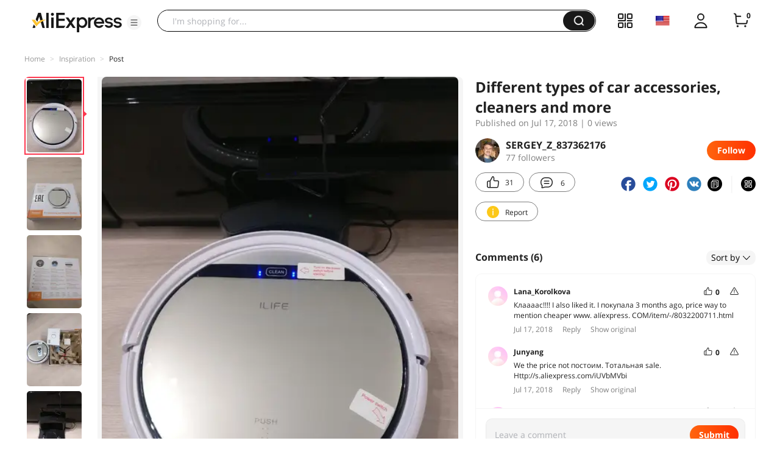

--- FILE ---
content_type: text/html;charset=UTF-8
request_url: https://star.aliexpress.com/post/10011585061176.html
body_size: 18829
content:

<!DOCTYPE html><html lang="en"><head><meta name="viewport" content="width=device-width, initial-scale=1.0, minimum-scale=1.0"/><meta name="aplus-exinfo" content="pid=Gnd8nt&amp;site=ae"/><meta name="data-spm" id="dataSpmAId" content="a2g0o"/><meta name="aplus-waiting" content="500"/><meta name="aplus-auto-exp-visible" content="0.2"/><meta name="aplus-auto-exp-duration" content="500"/><meta name="aplus-auto-exp" content="[{&#x27;logkey&#x27;:&#x27;/ae.pc_ctr.statweb_ae_ctr&#x27;,&#x27;tag&#x27;:&#x27;span&#x27;,&#x27;filter&#x27;:&#x27;data-exp-s&#x27;,&#x27;pkgSize&#x27;:10,&#x27;props&#x27;: [&#x27;st_page_id&#x27;,&#x27;ae_project_id&#x27;,&#x27;exp_page&#x27;,&#x27;exp_page_area&#x27;,&#x27;exp_type&#x27;,&#x27;exp_condition&#x27;,&#x27;exp_product&#x27;,&#x27;exp_attribute&#x27;,&#x27;exp_result_cnt&#x27;, &#x27;data-exp-s&#x27;, &#x27;ae_trace&#x27;, &#x27;biz_code&#x27;, &#x27;data-spm-anchor-id&#x27;]},
          {&#x27;logkey&#x27;:&#x27;/ae.pc_ctr.statweb_ae_ctr&#x27;,&#x27;tag&#x27;:&#x27;div&#x27;,&#x27;filter&#x27;:&#x27;data-exp-s&#x27;,&#x27;pkgSize&#x27;:10,&#x27;props&#x27;: [&#x27;st_page_id&#x27;,&#x27;ae_project_id&#x27;,&#x27;exp_page&#x27;,&#x27;exp_page_area&#x27;,&#x27;exp_type&#x27;,&#x27;exp_condition&#x27;,&#x27;exp_product&#x27;,&#x27;exp_attribute&#x27;,&#x27;exp_result_cnt&#x27;, &#x27;data-exp-s&#x27;, &#x27;ae_trace&#x27;, &#x27;biz_code&#x27;, &#x27;data-spm-anchor-id&#x27;]},
          {&#x27;logkey&#x27;:&#x27;/ae.pc_ctr.statweb_ae_ctr&#x27;,&#x27;tag&#x27;:&#x27;a&#x27;,&#x27;filter&#x27;:&#x27;data-exp-s&#x27;,&#x27;pkgSize&#x27;:10,&#x27;props&#x27;: [&#x27;st_page_id&#x27;,&#x27;ae_project_id&#x27;,&#x27;exp_page&#x27;,&#x27;exp_page_area&#x27;,&#x27;exp_type&#x27;,&#x27;exp_condition&#x27;,&#x27;exp_product&#x27;,&#x27;exp_attribute&#x27;,&#x27;exp_result_cnt&#x27;, &#x27;data-exp-s&#x27;, &#x27;ae_trace&#x27;, &#x27;biz_code&#x27;, &#x27;data-spm-anchor-id&#x27;]}
        ]"/><meta name="aplus-auto-clk" content="[
            {&#x27;logkey&#x27;:&#x27;/ae.pc_click.statweb_ae_click&#x27;,&#x27;tag&#x27;:&#x27;a&#x27;,&#x27;filter&#x27;:&#x27;data-clk&#x27;,&#x27;props&#x27;:[&#x27;st_page_id&#x27;,&#x27;ae_project_id&#x27;,&#x27;ae_page_type&#x27;,&#x27;ae_page_area&#x27;,&#x27;ae_button_type&#x27;,&#x27;ae_click_behavior&#x27;,&#x27;ae_object_type&#x27;,&#x27;ae_object_value&#x27;, &#x27;ae_trace&#x27;, &#x27;biz_code&#x27;]},
            {&#x27;logkey&#x27;:&#x27;/ae.pc_click.statweb_ae_click&#x27;,&#x27;tag&#x27;:&#x27;div&#x27;,&#x27;filter&#x27;:&#x27;data-clk&#x27;,&#x27;props&#x27;:[&#x27;st_page_id&#x27;,&#x27;ae_project_id&#x27;,&#x27;ae_page_type&#x27;,&#x27;ae_page_area&#x27;,&#x27;ae_button_type&#x27;,&#x27;ae_click_behavior&#x27;,&#x27;ae_object_type&#x27;,&#x27;ae_object_value&#x27;, &#x27;ae_trace&#x27;, &#x27;biz_code&#x27;]},
            {&#x27;logkey&#x27;:&#x27;/ae.pc_click.statweb_ae_click&#x27;,&#x27;tag&#x27;:&#x27;span&#x27;,&#x27;filter&#x27;:&#x27;data-clk&#x27;,&#x27;props&#x27;:[&#x27;st_page_id&#x27;,&#x27;ae_project_id&#x27;,&#x27;ae_page_type&#x27;,&#x27;ae_page_area&#x27;,&#x27;ae_button_type&#x27;,&#x27;ae_click_behavior&#x27;,&#x27;ae_object_type&#x27;,&#x27;ae_object_value&#x27;, &#x27;ae_trace&#x27;, &#x27;biz_code&#x27;]},
          ]"/><link rel="preconnect dns-prefetch" href="//acs.aliexpress.com"/><link rel="preconnect dns-prefetch" href="//fourier.taobao.com"/><link rel="preconnect dns-prefetch" href="//assets.alicdn.com"/><link rel="preconnect dns-prefetch" href="//g.alicdn.com"/><link rel="preconnect dns-prefetch" href="//ae01.alicdn.com"/><link rel="preconnect dns-prefetch" href="//gj.mmstat.com"/><link rel="preconnect dns-prefetch" href="//sc01.alicdn.com"/><link rel="preconnect dns-prefetch" href="//s.alicdn.com"/><link rel="preconnect dns-prefetch" href="//ae.mmstat.com"/>
      <title>Different types of car accessories, cleaners and more | AliExpress Inspiration</title>
      <meta name="title" content="Different types of car accessories, cleaners and more | AliExpress Inspiration"/>
      
      
      <meta property="og:type" content="article"/>
      <meta property="og:url" content="https://star.aliexpress.com/post/10011585061176.html?type=1"/>
      <meta property="og:title" content="Different types of car accessories, cleaners and more | AliExpress Inspiration"/>
      <meta property="og:image" content="" height="" width=""/>
      
      <link rel="canonical" href="https://star.aliexpress.com/post/10011585061176.html?type=1" />
      <meta name="robots" content="all" />
    <script>(function p(e=!0,t){window._page_config_={loader:{aplus:!0,gdpr:!1}},window._msite_header_config_={diaplays:["BackOrEmpty","CategoryMore","LargeLogo"],actions:["SearchIcon","Account","Shop"]}})(false, {"env":"prod","locale":"en_US","lang":"en","basePath":"ae-dida/content-post2","pathname":"/post/10011585061176.html","host":"star.aliexpress.com","query":{},"platform":"pc","params":{},"grayRate":30,"crawler":false});</script><meta property="ae:reload_path" content=""/><link rel="stylesheet" type="text/css" href="//assets.aliexpress-media.com/g/ae-dida/content-post2/3.1.3/index.css" crossorigin="anonymous"/><script>window._dida_config_ = {"pageVersion":"29e275bc762c6cb82ad9b811e8b53f26","pageName":"content-post2","data":{}};/*!-->init-data-start--*/
window._dida_config_._init_data_= { data: {"hierarchy":{"root":"root","structure":{"root":["SeoPostDetailsModel_3236","appEnter_3235","SeoPostRecommendModel_3434"]}},"data":{"root":{"id":0,"type":"root","fields":{"response":{"seoMetaTagVO":{"keywords":"","title":"Different types of car accessories, cleaners and more | AliExpress Inspiration","class":"com.aliexpress.ugcopen.vo.label.SeoMetaTagVO"},"memberseq":837362176,"subPostVOList":[{"type":1,"imageMediaVO":{"bigImageUrl":"https://ae-pic-a1.aliexpress-media.com/kf/UTB85o49hXfJXKJkSamHq6zLyVXay.jpg","imageUrl":"https://ae-pic-a1.aliexpress-media.com/kf/UTB85o49hXfJXKJkSamHq6zLyVXay.jpg","width":1000,"class":"com.aliexpress.ugcopen.vo.ImageMediaVO","height":1333},"rank":0,"class":"com.aliexpress.ugcopen.vo.SubPostVO"},{"type":1,"imageMediaVO":{"bigImageUrl":"https://ae-pic-a1.aliexpress-media.com/kf/UTB82fAwA8ahduJk43Jaq6zM8FXaP.jpg","imageUrl":"https://ae-pic-a1.aliexpress-media.com/kf/UTB82fAwA8ahduJk43Jaq6zM8FXaP.jpg","width":1000,"class":"com.aliexpress.ugcopen.vo.ImageMediaVO","height":1333},"rank":0,"class":"com.aliexpress.ugcopen.vo.SubPostVO"},{"type":1,"imageMediaVO":{"bigImageUrl":"https://ae-pic-a1.aliexpress-media.com/kf/UTB84SFVhbnJXKJkSahGq6xhzFXae.jpg","imageUrl":"https://ae-pic-a1.aliexpress-media.com/kf/UTB84SFVhbnJXKJkSahGq6xhzFXae.jpg","width":1000,"class":"com.aliexpress.ugcopen.vo.ImageMediaVO","height":1333},"rank":0,"class":"com.aliexpress.ugcopen.vo.SubPostVO"},{"type":1,"imageMediaVO":{"bigImageUrl":"https://ae-pic-a1.aliexpress-media.com/kf/UTB8G3d6hf2JXKJkSanrq6y3lVXaS.jpg","imageUrl":"https://ae-pic-a1.aliexpress-media.com/kf/UTB8G3d6hf2JXKJkSanrq6y3lVXaS.jpg","width":1000,"class":"com.aliexpress.ugcopen.vo.ImageMediaVO","height":1333},"rank":0,"class":"com.aliexpress.ugcopen.vo.SubPostVO"},{"type":1,"imageMediaVO":{"bigImageUrl":"https://ae-pic-a1.aliexpress-media.com/kf/UTB8yUp7hXPJXKJkSahVq6xyzFXad.jpg","imageUrl":"https://ae-pic-a1.aliexpress-media.com/kf/UTB8yUp7hXPJXKJkSahVq6xyzFXad.jpg","width":1000,"class":"com.aliexpress.ugcopen.vo.ImageMediaVO","height":1333},"rank":0,"class":"com.aliexpress.ugcopen.vo.SubPostVO"},{"type":1,"imageMediaVO":{"bigImageUrl":"https://ae-pic-a1.aliexpress-media.com/kf/UTB8vWCDByDEXKJk43Oqq6Az3XXaA.jpg","imageUrl":"https://ae-pic-a1.aliexpress-media.com/kf/UTB8vWCDByDEXKJk43Oqq6Az3XXaA.jpg","width":1000,"class":"com.aliexpress.ugcopen.vo.ImageMediaVO","height":1333},"rank":0,"class":"com.aliexpress.ugcopen.vo.SubPostVO"},{"type":1,"imageMediaVO":{"bigImageUrl":"https://ae-pic-a1.aliexpress-media.com/kf/UTB8eV86hbPJXKJkSafSq6yqUXXaM.jpg","imageUrl":"https://ae-pic-a1.aliexpress-media.com/kf/UTB8eV86hbPJXKJkSafSq6yqUXXaM.jpg","width":1000,"class":"com.aliexpress.ugcopen.vo.ImageMediaVO","height":1333},"rank":0,"class":"com.aliexpress.ugcopen.vo.SubPostVO"},{"type":1,"imageMediaVO":{"bigImageUrl":"https://ae-pic-a1.aliexpress-media.com/kf/UTB8cCRVhbnJXKJkSahGq6xhzFXaY.jpg","imageUrl":"https://ae-pic-a1.aliexpress-media.com/kf/UTB8cCRVhbnJXKJkSahGq6xhzFXaY.jpg","width":1000,"class":"com.aliexpress.ugcopen.vo.ImageMediaVO","height":750},"rank":0,"class":"com.aliexpress.ugcopen.vo.SubPostVO"},{"type":1,"imageMediaVO":{"bigImageUrl":"https://ae-pic-a1.aliexpress-media.com/kf/UTB8Tpp_hXfJXKJkSamHq6zLyVXao.jpg","imageUrl":"https://ae-pic-a1.aliexpress-media.com/kf/UTB8Tpp_hXfJXKJkSamHq6zLyVXao.jpg","width":1000,"class":"com.aliexpress.ugcopen.vo.ImageMediaVO","height":1333},"rank":0,"class":"com.aliexpress.ugcopen.vo.SubPostVO"},{"type":0,"textMediaVO":{"translatedContent":"Lovely robot vacuum cleaner ilive v50 for very little money. Packaging flawless. Rich package: 2 spare fine filter, 2 spare brushes and brush for cleaning container and filters. There is an instruction in russian. Full charge of the battery takes about 3 hours. The room, corridor and kitchen robot vacuum cleaner cleaned in 1 hour. The experiment exceeded all expectations: after cleaning the premises with a regular vacuum cleaner and wet cleaning, he collected a whole container, mostly dust and pet wool. Of the minuses i want to note that the robot vacuum cleaner can not overcome the wires (extension cords, etc.), which are on the floor, tightens them between the body and drive wheels. Powders in 20mm. From the second attempt overcome, well done. In general, i recommend to remove everything superfluous before cleaning: wires, slippers, bowls for animals (moves on 3-15), tulle and curtains to lift. The result: the thing is very useful and necessary. Works quite quietly, the base finds confidently.","class":"com.aliexpress.ugcopen.vo.TextMediaVO","content":" Прекрасный робот-пылесос ILIVE V50 за очень небольшие деньги. Упаковка безупречная.  Богатая комплектация: 2 запасных фильтра тонкой очистки, 2 запасные щетки и кисточка для очистки контейнера и фильтров. Есть инструкция на русском языке. Полная зарядка аккумулятора занимает порядка 3-х часов. Комнату, коридор и кухню робот-пылесос вычистил за 1 час. Эксперимент превзошел все ожидания: после уборки помещений штатным пылесосом и влажной уборки он насобирал целый контейнер, в основном пыль и шерсть домашнего питомца. Из минусов хочу отметить, что робот-пылесос не может преодолеть провода (удлинители и т.п.), находящиеся на полу, затягивает их между корпусом и приводными колесами. Порожек в 20 мм. со второй попытки преодолел, молодец. В целом рекомендую по-возможности перед уборкой убирать все лишнее: провода, тапочки, миски для животных (передвигает на 3-15), тюль и занавески приподнимать. Итог: вещь очень полезная и нужная. Работает довольно тихо, базу находит уверенно.    "},"rank":0,"class":"com.aliexpress.ugcopen.vo.SubPostVO"}],"likeCount":31,"features":{},"supportShare":true,"viewCountText":"","postId":10011585061176,"commentCount":6,"mediaMaxHeight":1333,"likeCountText":"31","likeByMe":false,"shareUrl":"aecmd://webapp/share?url=https%3A%2F%2Fstar.aliexpress.com%2Fpost%2F10011585061176%3Ftype%3D1%26detailStyle%3D1\u0026useCustomType=2\u0026bizType=FeedPostDetail\u0026spreadType=images\u0026title=See more shopping ideas on Feed\n#Aliexpressfeed\u0026content=See more shopping ideas on Feed\n#Aliexpressfeed\u0026imageUrl=UTB85o49hXfJXKJkSamHq6zLyVXay.jpg","commentVOList":[{"createtime":1531856792242,"commenterMember":{"country":"RU","class":"com.aliexpress.ugcopen.vo.MemberSnapshotVO","memberCode":"mEZWnKPBzbEJ0xN","memberSeq":0,"nickName":"Lana_Korolkova","avatar":"https://ae-pic-a1.aliexpress-media.com/kf/S7bbacb8337064b989bcfd6d37a831993q.jpg"},"likeCount":0,"likeCountText":"","likeByMe":false,"beReplyNickname":"","beReplyCommentid":0,"referId":10011585061176,"transContent":"Клаааас!!!! I also liked it. I покупала 3 months ago, price way to mention cheaper www. aIíexpress. COM/item/-/8032200711.html","canDelete":false,"comment":"Клаааас!!!! Мне тоже понравилось. Я покупала 3 месяца назад, цена кстати говоря дешевле www.aIíexpress.com/item/-/8032200711.html  ","id":21927963,"beReplyMemberCode":"ebQZjYJ2eWA84Eq","class":"com.aliexpress.ugcopen.vo.CommentVO","status":0},{"createtime":1531859558599,"commenterMember":{"country":"RU","class":"com.aliexpress.ugcopen.vo.MemberSnapshotVO","memberCode":"KzOw4EvA9ppGR2M","memberSeq":0,"nickName":"Junyang","avatar":"https://ae-pic-a1.aliexpress-media.com/kf/S7bbacb8337064b989bcfd6d37a831993q.jpg"},"likeCount":0,"likeCountText":"","likeByMe":false,"beReplyNickname":"","beReplyCommentid":0,"referId":10011585061176,"transContent":"We the price not постоим. Тотальная sale. Http://s.aliexpress.com/iUVbMVbi","canDelete":false,"comment":"Мы за ценой не постоим. Тотальная распродажа. http://s.aliexpress.com/iUVbMVbi  ","id":21951719,"beReplyMemberCode":"ebQZjYJ2eWA84Eq","class":"com.aliexpress.ugcopen.vo.CommentVO","status":0},{"createtime":1531858771342,"commenterMember":{"country":"RU","class":"com.aliexpress.ugcopen.vo.MemberSnapshotVO","memberCode":"KzOw4EvA9ppGR2M","memberSeq":0,"nickName":"Junyang","avatar":"https://ae-pic-a1.aliexpress-media.com/kf/S7bbacb8337064b989bcfd6d37a831993q.jpg"},"likeCount":0,"likeCountText":"","likeByMe":false,"beReplyNickname":"","beReplyCommentid":0,"referId":10011585061176,"transContent":"Отстрел бешеных price! http://s.aliexpress.com/v2qaEvqu","canDelete":false,"comment":"Отстрел бешеных цен! http://s.aliexpress.com/v2qaEvqu  ","id":21940401,"beReplyMemberCode":"ebQZjYJ2eWA84Eq","class":"com.aliexpress.ugcopen.vo.CommentVO","status":0},{"createtime":1531858097572,"commenterMember":{"country":"RU","class":"com.aliexpress.ugcopen.vo.MemberSnapshotVO","memberCode":"mEZWnKPBzbEJ0xN","memberSeq":0,"nickName":"Lana_Korolkova","avatar":"https://ae-pic-a1.aliexpress-media.com/kf/S7bbacb8337064b989bcfd6d37a831993q.jpg"},"likeCount":0,"likeCountText":"","likeByMe":false,"beReplyNickname":"","beReplyCommentid":0,"referId":10011585061176,"transContent":"Very interesting read all Your posts! The Bigger One would such people!!!! Радуйте we still, захожу happens here, not to search for item, namely the rest and interesting to know. Well true, nice time to pursue with постами such people, and then the tape мелькают the chokers Yes pumpony))))) One want to add, your can buy now with good discount www. aIíexpress. COM/item/-/48319547321.html","canDelete":false,"comment":"Очень интересно читать все Ваши посты! Побольше бы таких людей!!!! Радуйте нас еще, бывает захожу сюда, не для поиска товара, а именно отдохнуть и интересное узнать. Ну правда, приятно время проводить с постами таких людей, а то в ленте мелькают одни чокеры да пумпоны))))) Одно хочу добавить, ваш товар можно купить сейчас с хорошей скидкой www.aIíexpress.com/item/-/48319547321.html  ","id":21951671,"beReplyMemberCode":"ebQZjYJ2eWA84Eq","class":"com.aliexpress.ugcopen.vo.CommentVO","status":0},{"createtime":1531857886473,"commenterMember":{"country":"RU","class":"com.aliexpress.ugcopen.vo.MemberSnapshotVO","memberCode":"KzOw4EvA9ppGR2M","memberSeq":0,"nickName":"Junyang","avatar":"https://ae-pic-a1.aliexpress-media.com/kf/S7bbacb8337064b989bcfd6d37a831993q.jpg"},"likeCount":0,"likeCountText":"","likeByMe":false,"beReplyNickname":"","beReplyCommentid":0,"referId":10011585061176,"transContent":"We the price not постоим. Тотальная sale. Http://s.aliexpress.com/iUVbMVbi","canDelete":false,"comment":"Мы за ценой не постоим. Тотальная распродажа. http://s.aliexpress.com/iUVbMVbi  ","id":21957290,"beReplyMemberCode":"ebQZjYJ2eWA84Eq","class":"com.aliexpress.ugcopen.vo.CommentVO","status":0},{"createtime":1531857412424,"commenterMember":{"country":"RU","class":"com.aliexpress.ugcopen.vo.MemberSnapshotVO","memberCode":"mEZWnKPBzbEJ0xN","memberSeq":0,"nickName":"Lana_Korolkova","avatar":"https://ae-pic-a1.aliexpress-media.com/kf/S7bbacb8337064b989bcfd6d37a831993q.jpg"},"likeCount":0,"likeCountText":"","likeByMe":false,"beReplyNickname":"","beReplyCommentid":0,"referId":10011585061176,"transContent":"Expensive! Very expensive, I better competitors will take, they have though price адекватная, to enrol as much here is the link: www. aIíexpress. COM/item/-/32255465133.html","canDelete":false,"comment":"Дорого! Очень дорого, я лучше у конкурентов возьму, у них хоть цена адекватная, советую поступить так же, вот ссылка: www.aIíexpress.com/item/-/32255465133.html  ","id":21951658,"beReplyMemberCode":"ebQZjYJ2eWA84Eq","class":"com.aliexpress.ugcopen.vo.CommentVO","status":0}],"hashTagList":[],"status":0,"relatedHashTagList":[{"hashtagId":567125,"detailUrl":"https://star.aliexpress.com/hashtag/567125.html","class":"com.aliexpress.ugcopen.vo.PostHashtagVO","hashtag":"#fashionlook"},{"hashtagId":573784,"detailUrl":"https://star.aliexpress.com/hashtag/573784.html","class":"com.aliexpress.ugcopen.vo.PostHashtagVO","hashtag":"#health"},{"hashtagId":419456,"detailUrl":"https://star.aliexpress.com/hashtag/419456.html","class":"com.aliexpress.ugcopen.vo.PostHashtagVO","hashtag":"#lovefashion"},{"hashtagId":484200,"detailUrl":"https://star.aliexpress.com/hashtag/484200.html","class":"com.aliexpress.ugcopen.vo.PostHashtagVO","hashtag":"#mamapost"},{"hashtagId":240202,"detailUrl":"https://star.aliexpress.com/hashtag/240202.html","class":"com.aliexpress.ugcopen.vo.PostHashtagVO","hashtag":"#my_fashion"},{"hashtagId":2667,"detailUrl":"https://star.aliexpress.com/hashtag/2667.html","class":"com.aliexpress.ugcopen.vo.PostHashtagVO","hashtag":"#quality"},{"hashtagId":280241,"detailUrl":"https://star.aliexpress.com/hashtag/280241.html","class":"com.aliexpress.ugcopen.vo.PostHashtagVO","hashtag":"#RECOMMENDED"},{"hashtagId":439510,"detailUrl":"https://star.aliexpress.com/hashtag/439510.html","class":"com.aliexpress.ugcopen.vo.PostHashtagVO","hashtag":"#cosmetics"},{"hashtagId":50001375083,"detailUrl":"https://star.aliexpress.com/hashtag/50001375083.html","class":"com.aliexpress.ugcopen.vo.PostHashtagVO","hashtag":"#s925"},{"hashtagId":591757,"detailUrl":"https://star.aliexpress.com/hashtag/591757.html","class":"com.aliexpress.ugcopen.vo.PostHashtagVO","hashtag":"#fashion "},{"hashtagId":428195,"detailUrl":"https://star.aliexpress.com/hashtag/428195.html","class":"com.aliexpress.ugcopen.vo.PostHashtagVO","hashtag":"#kids"},{"hashtagId":508760,"detailUrl":"https://star.aliexpress.com/hashtag/508760.html","class":"com.aliexpress.ugcopen.vo.PostHashtagVO","hashtag":"#MakeUp"},{"hashtagId":294006,"detailUrl":"https://star.aliexpress.com/hashtag/294006.html","class":"com.aliexpress.ugcopen.vo.PostHashtagVO","hashtag":"autumn"},{"hashtagId":6000013788004,"detailUrl":"https://star.aliexpress.com/hashtag/6000013788004.html","class":"com.aliexpress.ugcopen.vo.PostHashtagVO","hashtag":"homehacks "},{"hashtagId":451528,"detailUrl":"https://star.aliexpress.com/hashtag/451528.html","class":"com.aliexpress.ugcopen.vo.PostHashtagVO","hashtag":"#summer_look"},{"hashtagId":513578,"detailUrl":"https://star.aliexpress.com/hashtag/513578.html","class":"com.aliexpress.ugcopen.vo.PostHashtagVO","hashtag":"#watches"},{"hashtagId":568836,"detailUrl":"https://star.aliexpress.com/hashtag/568836.html","class":"com.aliexpress.ugcopen.vo.PostHashtagVO","hashtag":"#aliexpress"},{"hashtagId":566122,"detailUrl":"https://star.aliexpress.com/hashtag/566122.html","class":"com.aliexpress.ugcopen.vo.PostHashtagVO","hashtag":"#aliexpress."},{"hashtagId":417797,"detailUrl":"https://star.aliexpress.com/hashtag/417797.html","class":"com.aliexpress.ugcopen.vo.PostHashtagVO","hashtag":"#beauty_care"},{"hashtagId":439460,"detailUrl":"https://star.aliexpress.com/hashtag/439460.html","class":"com.aliexpress.ugcopen.vo.PostHashtagVO","hashtag":"#brush"},{"hashtagId":8000003465018,"detailUrl":"https://star.aliexpress.com/hashtag/8000003465018.html","class":"com.aliexpress.ugcopen.vo.PostHashtagVO","hashtag":"SurprisingShoppingIdeas"},{"hashtagId":436723,"detailUrl":"https://star.aliexpress.com/hashtag/436723.html","class":"com.aliexpress.ugcopen.vo.PostHashtagVO","hashtag":"#bodycon"},{"hashtagId":437070,"detailUrl":"https://star.aliexpress.com/hashtag/437070.html","class":"com.aliexpress.ugcopen.vo.PostHashtagVO","hashtag":"#daily_look,"},{"hashtagId":50001366535,"detailUrl":"https://star.aliexpress.com/hashtag/50001366535.html","class":"com.aliexpress.ugcopen.vo.PostHashtagVO","hashtag":"#daybyday"},{"hashtagId":507724,"detailUrl":"https://star.aliexpress.com/hashtag/507724.html","class":"com.aliexpress.ugcopen.vo.PostHashtagVO","hashtag":"#dresstoimpress"},{"hashtagId":505431,"detailUrl":"https://star.aliexpress.com/hashtag/505431.html","class":"com.aliexpress.ugcopen.vo.PostHashtagVO","hashtag":"#good"},{"hashtagId":418891,"detailUrl":"https://star.aliexpress.com/hashtag/418891.html","class":"com.aliexpress.ugcopen.vo.PostHashtagVO","hashtag":"#good_buy"},{"hashtagId":428028,"detailUrl":"https://star.aliexpress.com/hashtag/428028.html","class":"com.aliexpress.ugcopen.vo.PostHashtagVO","hashtag":"#hoodie"},{"hashtagId":505803,"detailUrl":"https://star.aliexpress.com/hashtag/505803.html","class":"com.aliexpress.ugcopen.vo.PostHashtagVO","hashtag":"#kid"},{"hashtagId":440696,"detailUrl":"https://star.aliexpress.com/hashtag/440696.html","class":"com.aliexpress.ugcopen.vo.PostHashtagVO","hashtag":"#lips"}],"detailStyle":1,"title":"Different types of car accessories, cleaners and more","locale":"ru_RU","commentCountText":"6","repostCount":0,"viewCount":0,"inverseFeedback":{"reportUrl":"https://m.aliexpress.com/p/complaint-center/index.html#/complaint/reportContent_notlogin?reportType=FEED\u0026feedId=10011585061176\u0026_lang=en_US","class":"com.aliexpress.ugcopen.vo.InverseFeedbackVO"},"repostCountText":"","postAuthorVO":{"followedByMe":false,"nickName":"SERGEY_Z_837362176","memberSnapshotVO":{"country":"RU","gender":"M","fansCount":77,"followedByMe":false,"class":"com.aliexpress.ugcopen.vo.MemberSnapshotVO","memberCode":"zNbw71yoLD3WmED","memberSeq":0,"nickName":"SERGEY_Z_837362176","avatar":"https://ae-pic-a1.aliexpress-media.com/kf/UT8V8_gX0NbXXagOFbXy.jpg"},"followCountText":"77 followers","avatar":"https://ae-pic-a1.aliexpress-media.com/kf/UT8V8_gX0NbXXagOFbXy.jpg","userType":10,"class":"com.aliexpress.ugcopen.vo.AuthorVO"},"apptype":1,"localeGroup":"ru","createTime":1531842474878,"costTime":1297,"crawler":false},"seoLabels":"\n      \u003ctitle\u003eDifferent types of car accessories, cleaners and more | AliExpress Inspiration\u003c/title\u003e\n      \u003cmeta name=\"title\" content=\"Different types of car accessories, cleaners and more | AliExpress Inspiration\"/\u003e\n      \n      \n      \u003cmeta property=\"og:type\" content=\"article\"/\u003e\n      \u003cmeta property=\"og:url\" content=\"https://star.aliexpress.com/post/10011585061176.html?type=1\"/\u003e\n      \u003cmeta property=\"og:title\" content=\"Different types of car accessories, cleaners and more | AliExpress Inspiration\"/\u003e\n      \u003cmeta property=\"og:image\" content=\"\" height=\"\" width=\"\"/\u003e\n      \n      \u003clink rel=\"canonical\" href=\"https://star.aliexpress.com/post/10011585061176.html?type=1\" /\u003e\n      \u003cmeta name=\"robots\" content=\"all\" /\u003e\n    ","preloadImageLink":""}},"SeoPostDetailsModel_3236":{"id":3236,"type":"SeoPostDetailsModel","fields":{"response":{"seoMetaTagVO":{"keywords":"","title":"Different types of car accessories, cleaners and more | AliExpress Inspiration","class":"com.aliexpress.ugcopen.vo.label.SeoMetaTagVO"},"memberseq":837362176,"subPostVOList":[{"type":1,"imageMediaVO":{"bigImageUrl":"https://ae-pic-a1.aliexpress-media.com/kf/UTB85o49hXfJXKJkSamHq6zLyVXay.jpg","imageUrl":"https://ae-pic-a1.aliexpress-media.com/kf/UTB85o49hXfJXKJkSamHq6zLyVXay.jpg","width":1000,"class":"com.aliexpress.ugcopen.vo.ImageMediaVO","height":1333},"rank":0,"class":"com.aliexpress.ugcopen.vo.SubPostVO"},{"type":1,"imageMediaVO":{"bigImageUrl":"https://ae-pic-a1.aliexpress-media.com/kf/UTB82fAwA8ahduJk43Jaq6zM8FXaP.jpg","imageUrl":"https://ae-pic-a1.aliexpress-media.com/kf/UTB82fAwA8ahduJk43Jaq6zM8FXaP.jpg","width":1000,"class":"com.aliexpress.ugcopen.vo.ImageMediaVO","height":1333},"rank":0,"class":"com.aliexpress.ugcopen.vo.SubPostVO"},{"type":1,"imageMediaVO":{"bigImageUrl":"https://ae-pic-a1.aliexpress-media.com/kf/UTB84SFVhbnJXKJkSahGq6xhzFXae.jpg","imageUrl":"https://ae-pic-a1.aliexpress-media.com/kf/UTB84SFVhbnJXKJkSahGq6xhzFXae.jpg","width":1000,"class":"com.aliexpress.ugcopen.vo.ImageMediaVO","height":1333},"rank":0,"class":"com.aliexpress.ugcopen.vo.SubPostVO"},{"type":1,"imageMediaVO":{"bigImageUrl":"https://ae-pic-a1.aliexpress-media.com/kf/UTB8G3d6hf2JXKJkSanrq6y3lVXaS.jpg","imageUrl":"https://ae-pic-a1.aliexpress-media.com/kf/UTB8G3d6hf2JXKJkSanrq6y3lVXaS.jpg","width":1000,"class":"com.aliexpress.ugcopen.vo.ImageMediaVO","height":1333},"rank":0,"class":"com.aliexpress.ugcopen.vo.SubPostVO"},{"type":1,"imageMediaVO":{"bigImageUrl":"https://ae-pic-a1.aliexpress-media.com/kf/UTB8yUp7hXPJXKJkSahVq6xyzFXad.jpg","imageUrl":"https://ae-pic-a1.aliexpress-media.com/kf/UTB8yUp7hXPJXKJkSahVq6xyzFXad.jpg","width":1000,"class":"com.aliexpress.ugcopen.vo.ImageMediaVO","height":1333},"rank":0,"class":"com.aliexpress.ugcopen.vo.SubPostVO"},{"type":1,"imageMediaVO":{"bigImageUrl":"https://ae-pic-a1.aliexpress-media.com/kf/UTB8vWCDByDEXKJk43Oqq6Az3XXaA.jpg","imageUrl":"https://ae-pic-a1.aliexpress-media.com/kf/UTB8vWCDByDEXKJk43Oqq6Az3XXaA.jpg","width":1000,"class":"com.aliexpress.ugcopen.vo.ImageMediaVO","height":1333},"rank":0,"class":"com.aliexpress.ugcopen.vo.SubPostVO"},{"type":1,"imageMediaVO":{"bigImageUrl":"https://ae-pic-a1.aliexpress-media.com/kf/UTB8eV86hbPJXKJkSafSq6yqUXXaM.jpg","imageUrl":"https://ae-pic-a1.aliexpress-media.com/kf/UTB8eV86hbPJXKJkSafSq6yqUXXaM.jpg","width":1000,"class":"com.aliexpress.ugcopen.vo.ImageMediaVO","height":1333},"rank":0,"class":"com.aliexpress.ugcopen.vo.SubPostVO"},{"type":1,"imageMediaVO":{"bigImageUrl":"https://ae-pic-a1.aliexpress-media.com/kf/UTB8cCRVhbnJXKJkSahGq6xhzFXaY.jpg","imageUrl":"https://ae-pic-a1.aliexpress-media.com/kf/UTB8cCRVhbnJXKJkSahGq6xhzFXaY.jpg","width":1000,"class":"com.aliexpress.ugcopen.vo.ImageMediaVO","height":750},"rank":0,"class":"com.aliexpress.ugcopen.vo.SubPostVO"},{"type":1,"imageMediaVO":{"bigImageUrl":"https://ae-pic-a1.aliexpress-media.com/kf/UTB8Tpp_hXfJXKJkSamHq6zLyVXao.jpg","imageUrl":"https://ae-pic-a1.aliexpress-media.com/kf/UTB8Tpp_hXfJXKJkSamHq6zLyVXao.jpg","width":1000,"class":"com.aliexpress.ugcopen.vo.ImageMediaVO","height":1333},"rank":0,"class":"com.aliexpress.ugcopen.vo.SubPostVO"},{"type":0,"textMediaVO":{"translatedContent":"Lovely robot vacuum cleaner ilive v50 for very little money. Packaging flawless. Rich package: 2 spare fine filter, 2 spare brushes and brush for cleaning container and filters. There is an instruction in russian. Full charge of the battery takes about 3 hours. The room, corridor and kitchen robot vacuum cleaner cleaned in 1 hour. The experiment exceeded all expectations: after cleaning the premises with a regular vacuum cleaner and wet cleaning, he collected a whole container, mostly dust and pet wool. Of the minuses i want to note that the robot vacuum cleaner can not overcome the wires (extension cords, etc.), which are on the floor, tightens them between the body and drive wheels. Powders in 20mm. From the second attempt overcome, well done. In general, i recommend to remove everything superfluous before cleaning: wires, slippers, bowls for animals (moves on 3-15), tulle and curtains to lift. The result: the thing is very useful and necessary. Works quite quietly, the base finds confidently.","class":"com.aliexpress.ugcopen.vo.TextMediaVO","content":" Прекрасный робот-пылесос ILIVE V50 за очень небольшие деньги. Упаковка безупречная.  Богатая комплектация: 2 запасных фильтра тонкой очистки, 2 запасные щетки и кисточка для очистки контейнера и фильтров. Есть инструкция на русском языке. Полная зарядка аккумулятора занимает порядка 3-х часов. Комнату, коридор и кухню робот-пылесос вычистил за 1 час. Эксперимент превзошел все ожидания: после уборки помещений штатным пылесосом и влажной уборки он насобирал целый контейнер, в основном пыль и шерсть домашнего питомца. Из минусов хочу отметить, что робот-пылесос не может преодолеть провода (удлинители и т.п.), находящиеся на полу, затягивает их между корпусом и приводными колесами. Порожек в 20 мм. со второй попытки преодолел, молодец. В целом рекомендую по-возможности перед уборкой убирать все лишнее: провода, тапочки, миски для животных (передвигает на 3-15), тюль и занавески приподнимать. Итог: вещь очень полезная и нужная. Работает довольно тихо, базу находит уверенно.    "},"rank":0,"class":"com.aliexpress.ugcopen.vo.SubPostVO"}],"likeCount":31,"features":{},"supportShare":true,"viewCountText":"","postId":10011585061176,"commentCount":6,"mediaMaxHeight":1333,"likeCountText":"31","likeByMe":false,"shareUrl":"aecmd://webapp/share?url=https%3A%2F%2Fstar.aliexpress.com%2Fpost%2F10011585061176%3Ftype%3D1%26detailStyle%3D1\u0026useCustomType=2\u0026bizType=FeedPostDetail\u0026spreadType=images\u0026title=See more shopping ideas on Feed\n#Aliexpressfeed\u0026content=See more shopping ideas on Feed\n#Aliexpressfeed\u0026imageUrl=UTB85o49hXfJXKJkSamHq6zLyVXay.jpg","commentVOList":[{"createtime":1531856792242,"commenterMember":{"country":"RU","class":"com.aliexpress.ugcopen.vo.MemberSnapshotVO","memberCode":"mEZWnKPBzbEJ0xN","memberSeq":0,"nickName":"Lana_Korolkova","avatar":"https://ae-pic-a1.aliexpress-media.com/kf/S7bbacb8337064b989bcfd6d37a831993q.jpg"},"likeCount":0,"likeCountText":"","likeByMe":false,"beReplyNickname":"","beReplyCommentid":0,"referId":10011585061176,"transContent":"Клаааас!!!! I also liked it. I покупала 3 months ago, price way to mention cheaper www. aIíexpress. COM/item/-/8032200711.html","canDelete":false,"comment":"Клаааас!!!! Мне тоже понравилось. Я покупала 3 месяца назад, цена кстати говоря дешевле www.aIíexpress.com/item/-/8032200711.html  ","id":21927963,"beReplyMemberCode":"ebQZjYJ2eWA84Eq","class":"com.aliexpress.ugcopen.vo.CommentVO","status":0},{"createtime":1531859558599,"commenterMember":{"country":"RU","class":"com.aliexpress.ugcopen.vo.MemberSnapshotVO","memberCode":"KzOw4EvA9ppGR2M","memberSeq":0,"nickName":"Junyang","avatar":"https://ae-pic-a1.aliexpress-media.com/kf/S7bbacb8337064b989bcfd6d37a831993q.jpg"},"likeCount":0,"likeCountText":"","likeByMe":false,"beReplyNickname":"","beReplyCommentid":0,"referId":10011585061176,"transContent":"We the price not постоим. Тотальная sale. Http://s.aliexpress.com/iUVbMVbi","canDelete":false,"comment":"Мы за ценой не постоим. Тотальная распродажа. http://s.aliexpress.com/iUVbMVbi  ","id":21951719,"beReplyMemberCode":"ebQZjYJ2eWA84Eq","class":"com.aliexpress.ugcopen.vo.CommentVO","status":0},{"createtime":1531858771342,"commenterMember":{"country":"RU","class":"com.aliexpress.ugcopen.vo.MemberSnapshotVO","memberCode":"KzOw4EvA9ppGR2M","memberSeq":0,"nickName":"Junyang","avatar":"https://ae-pic-a1.aliexpress-media.com/kf/S7bbacb8337064b989bcfd6d37a831993q.jpg"},"likeCount":0,"likeCountText":"","likeByMe":false,"beReplyNickname":"","beReplyCommentid":0,"referId":10011585061176,"transContent":"Отстрел бешеных price! http://s.aliexpress.com/v2qaEvqu","canDelete":false,"comment":"Отстрел бешеных цен! http://s.aliexpress.com/v2qaEvqu  ","id":21940401,"beReplyMemberCode":"ebQZjYJ2eWA84Eq","class":"com.aliexpress.ugcopen.vo.CommentVO","status":0},{"createtime":1531858097572,"commenterMember":{"country":"RU","class":"com.aliexpress.ugcopen.vo.MemberSnapshotVO","memberCode":"mEZWnKPBzbEJ0xN","memberSeq":0,"nickName":"Lana_Korolkova","avatar":"https://ae-pic-a1.aliexpress-media.com/kf/S7bbacb8337064b989bcfd6d37a831993q.jpg"},"likeCount":0,"likeCountText":"","likeByMe":false,"beReplyNickname":"","beReplyCommentid":0,"referId":10011585061176,"transContent":"Very interesting read all Your posts! The Bigger One would such people!!!! Радуйте we still, захожу happens here, not to search for item, namely the rest and interesting to know. Well true, nice time to pursue with постами such people, and then the tape мелькают the chokers Yes pumpony))))) One want to add, your can buy now with good discount www. aIíexpress. COM/item/-/48319547321.html","canDelete":false,"comment":"Очень интересно читать все Ваши посты! Побольше бы таких людей!!!! Радуйте нас еще, бывает захожу сюда, не для поиска товара, а именно отдохнуть и интересное узнать. Ну правда, приятно время проводить с постами таких людей, а то в ленте мелькают одни чокеры да пумпоны))))) Одно хочу добавить, ваш товар можно купить сейчас с хорошей скидкой www.aIíexpress.com/item/-/48319547321.html  ","id":21951671,"beReplyMemberCode":"ebQZjYJ2eWA84Eq","class":"com.aliexpress.ugcopen.vo.CommentVO","status":0},{"createtime":1531857886473,"commenterMember":{"country":"RU","class":"com.aliexpress.ugcopen.vo.MemberSnapshotVO","memberCode":"KzOw4EvA9ppGR2M","memberSeq":0,"nickName":"Junyang","avatar":"https://ae-pic-a1.aliexpress-media.com/kf/S7bbacb8337064b989bcfd6d37a831993q.jpg"},"likeCount":0,"likeCountText":"","likeByMe":false,"beReplyNickname":"","beReplyCommentid":0,"referId":10011585061176,"transContent":"We the price not постоим. Тотальная sale. Http://s.aliexpress.com/iUVbMVbi","canDelete":false,"comment":"Мы за ценой не постоим. Тотальная распродажа. http://s.aliexpress.com/iUVbMVbi  ","id":21957290,"beReplyMemberCode":"ebQZjYJ2eWA84Eq","class":"com.aliexpress.ugcopen.vo.CommentVO","status":0},{"createtime":1531857412424,"commenterMember":{"country":"RU","class":"com.aliexpress.ugcopen.vo.MemberSnapshotVO","memberCode":"mEZWnKPBzbEJ0xN","memberSeq":0,"nickName":"Lana_Korolkova","avatar":"https://ae-pic-a1.aliexpress-media.com/kf/S7bbacb8337064b989bcfd6d37a831993q.jpg"},"likeCount":0,"likeCountText":"","likeByMe":false,"beReplyNickname":"","beReplyCommentid":0,"referId":10011585061176,"transContent":"Expensive! Very expensive, I better competitors will take, they have though price адекватная, to enrol as much here is the link: www. aIíexpress. COM/item/-/32255465133.html","canDelete":false,"comment":"Дорого! Очень дорого, я лучше у конкурентов возьму, у них хоть цена адекватная, советую поступить так же, вот ссылка: www.aIíexpress.com/item/-/32255465133.html  ","id":21951658,"beReplyMemberCode":"ebQZjYJ2eWA84Eq","class":"com.aliexpress.ugcopen.vo.CommentVO","status":0}],"hashTagList":[],"status":0,"relatedHashTagList":[{"hashtagId":567125,"detailUrl":"https://star.aliexpress.com/hashtag/567125.html","class":"com.aliexpress.ugcopen.vo.PostHashtagVO","hashtag":"#fashionlook"},{"hashtagId":573784,"detailUrl":"https://star.aliexpress.com/hashtag/573784.html","class":"com.aliexpress.ugcopen.vo.PostHashtagVO","hashtag":"#health"},{"hashtagId":419456,"detailUrl":"https://star.aliexpress.com/hashtag/419456.html","class":"com.aliexpress.ugcopen.vo.PostHashtagVO","hashtag":"#lovefashion"},{"hashtagId":484200,"detailUrl":"https://star.aliexpress.com/hashtag/484200.html","class":"com.aliexpress.ugcopen.vo.PostHashtagVO","hashtag":"#mamapost"},{"hashtagId":240202,"detailUrl":"https://star.aliexpress.com/hashtag/240202.html","class":"com.aliexpress.ugcopen.vo.PostHashtagVO","hashtag":"#my_fashion"},{"hashtagId":2667,"detailUrl":"https://star.aliexpress.com/hashtag/2667.html","class":"com.aliexpress.ugcopen.vo.PostHashtagVO","hashtag":"#quality"},{"hashtagId":280241,"detailUrl":"https://star.aliexpress.com/hashtag/280241.html","class":"com.aliexpress.ugcopen.vo.PostHashtagVO","hashtag":"#RECOMMENDED"},{"hashtagId":439510,"detailUrl":"https://star.aliexpress.com/hashtag/439510.html","class":"com.aliexpress.ugcopen.vo.PostHashtagVO","hashtag":"#cosmetics"},{"hashtagId":50001375083,"detailUrl":"https://star.aliexpress.com/hashtag/50001375083.html","class":"com.aliexpress.ugcopen.vo.PostHashtagVO","hashtag":"#s925"},{"hashtagId":591757,"detailUrl":"https://star.aliexpress.com/hashtag/591757.html","class":"com.aliexpress.ugcopen.vo.PostHashtagVO","hashtag":"#fashion "},{"hashtagId":428195,"detailUrl":"https://star.aliexpress.com/hashtag/428195.html","class":"com.aliexpress.ugcopen.vo.PostHashtagVO","hashtag":"#kids"},{"hashtagId":508760,"detailUrl":"https://star.aliexpress.com/hashtag/508760.html","class":"com.aliexpress.ugcopen.vo.PostHashtagVO","hashtag":"#MakeUp"},{"hashtagId":294006,"detailUrl":"https://star.aliexpress.com/hashtag/294006.html","class":"com.aliexpress.ugcopen.vo.PostHashtagVO","hashtag":"autumn"},{"hashtagId":6000013788004,"detailUrl":"https://star.aliexpress.com/hashtag/6000013788004.html","class":"com.aliexpress.ugcopen.vo.PostHashtagVO","hashtag":"homehacks "},{"hashtagId":451528,"detailUrl":"https://star.aliexpress.com/hashtag/451528.html","class":"com.aliexpress.ugcopen.vo.PostHashtagVO","hashtag":"#summer_look"},{"hashtagId":513578,"detailUrl":"https://star.aliexpress.com/hashtag/513578.html","class":"com.aliexpress.ugcopen.vo.PostHashtagVO","hashtag":"#watches"},{"hashtagId":568836,"detailUrl":"https://star.aliexpress.com/hashtag/568836.html","class":"com.aliexpress.ugcopen.vo.PostHashtagVO","hashtag":"#aliexpress"},{"hashtagId":566122,"detailUrl":"https://star.aliexpress.com/hashtag/566122.html","class":"com.aliexpress.ugcopen.vo.PostHashtagVO","hashtag":"#aliexpress."},{"hashtagId":417797,"detailUrl":"https://star.aliexpress.com/hashtag/417797.html","class":"com.aliexpress.ugcopen.vo.PostHashtagVO","hashtag":"#beauty_care"},{"hashtagId":439460,"detailUrl":"https://star.aliexpress.com/hashtag/439460.html","class":"com.aliexpress.ugcopen.vo.PostHashtagVO","hashtag":"#brush"},{"hashtagId":8000003465018,"detailUrl":"https://star.aliexpress.com/hashtag/8000003465018.html","class":"com.aliexpress.ugcopen.vo.PostHashtagVO","hashtag":"SurprisingShoppingIdeas"},{"hashtagId":436723,"detailUrl":"https://star.aliexpress.com/hashtag/436723.html","class":"com.aliexpress.ugcopen.vo.PostHashtagVO","hashtag":"#bodycon"},{"hashtagId":437070,"detailUrl":"https://star.aliexpress.com/hashtag/437070.html","class":"com.aliexpress.ugcopen.vo.PostHashtagVO","hashtag":"#daily_look,"},{"hashtagId":50001366535,"detailUrl":"https://star.aliexpress.com/hashtag/50001366535.html","class":"com.aliexpress.ugcopen.vo.PostHashtagVO","hashtag":"#daybyday"},{"hashtagId":507724,"detailUrl":"https://star.aliexpress.com/hashtag/507724.html","class":"com.aliexpress.ugcopen.vo.PostHashtagVO","hashtag":"#dresstoimpress"},{"hashtagId":505431,"detailUrl":"https://star.aliexpress.com/hashtag/505431.html","class":"com.aliexpress.ugcopen.vo.PostHashtagVO","hashtag":"#good"},{"hashtagId":418891,"detailUrl":"https://star.aliexpress.com/hashtag/418891.html","class":"com.aliexpress.ugcopen.vo.PostHashtagVO","hashtag":"#good_buy"},{"hashtagId":428028,"detailUrl":"https://star.aliexpress.com/hashtag/428028.html","class":"com.aliexpress.ugcopen.vo.PostHashtagVO","hashtag":"#hoodie"},{"hashtagId":505803,"detailUrl":"https://star.aliexpress.com/hashtag/505803.html","class":"com.aliexpress.ugcopen.vo.PostHashtagVO","hashtag":"#kid"},{"hashtagId":440696,"detailUrl":"https://star.aliexpress.com/hashtag/440696.html","class":"com.aliexpress.ugcopen.vo.PostHashtagVO","hashtag":"#lips"}],"detailStyle":1,"title":"Different types of car accessories, cleaners and more","locale":"ru_RU","commentCountText":"6","repostCount":0,"viewCount":0,"inverseFeedback":{"reportUrl":"https://m.aliexpress.com/p/complaint-center/index.html#/complaint/reportContent_notlogin?reportType=FEED\u0026feedId=10011585061176\u0026_lang=en_US","class":"com.aliexpress.ugcopen.vo.InverseFeedbackVO"},"repostCountText":"","postAuthorVO":{"followedByMe":false,"nickName":"SERGEY_Z_837362176","memberSnapshotVO":{"country":"RU","gender":"M","fansCount":77,"followedByMe":false,"class":"com.aliexpress.ugcopen.vo.MemberSnapshotVO","memberCode":"zNbw71yoLD3WmED","memberSeq":0,"nickName":"SERGEY_Z_837362176","avatar":"https://ae-pic-a1.aliexpress-media.com/kf/UT8V8_gX0NbXXagOFbXy.jpg"},"followCountText":"77 followers","avatar":"https://ae-pic-a1.aliexpress-media.com/kf/UT8V8_gX0NbXXagOFbXy.jpg","userType":10,"class":"com.aliexpress.ugcopen.vo.AuthorVO"},"apptype":1,"localeGroup":"ru","createTime":1531842474878,"costTime":1297,"crawler":false}}},"appEnter_3235":{"id":3235,"type":"appEnter","fields":{}},"SeoPostRecommendModel_3434":{"id":3434,"type":"SeoPostRecommendModel","fields":{"response":{"nextStartRowKey":"2","jsonExtendInfo":{"pvid":"ead9384c-6030-4a1d-8209-080880fbb2c6","scm":"1007.40271.269439.0"},"hasNext":true,"list":[{"streamId":"161cb1cd-7b07-4a65-bd4d-5ed25cf6b0f0","traceInfo":"{\"all\":{\"finalScore\":\"0.999661\",\"matchType\":\"compl\",\"apptype\":25,\"triggerId\":\"31\",\"alggateway_allpos\":\"1\",\"matchScore\":\"0.999661\",\"alggateway_pgidx\":\"1\",\"alggateway_scene\":\"unknown\",\"pageIndex\":1,\"alggateway_pgsize\":\"10\",\"alggateway_pgpos\":\"1\",\"tag\":\"ae_ug_landing_post\",\"idx\":0,\"x_object_id\":2000013349095405,\"recAppid\":31653}}","postSnapshotVO":{"memberseq":2676120405,"productVOList":[{"mainPicHeight":350,"fansPromotionDisplayPrice":"US $65.98","title":"[World Premiere]Global Version Black Shark GT3 Smart Watch 1.96'' Curved Amoled Display Support Bluetooth Call 100+ Sport Modes","displayPrice":"US $65.98","class":"com.aliexpress.ugcopen.vo.ProductVO","productId":1005007211153967,"mainPicUrl":"https://ae-pic-a1.aliexpress-media.com/kf/S1f82191605bf4794883e7810e3593c81U.jpg","mainPicWidth":350,"productUrl":"https://www.aliexpress.com/item/1005007211153967.html?pdp_npi=2%40ori%21%21US%20%2465.98%21US%20%2465.98%21%21%21%21%21%40210134c017398805926952626db822%21%21fe","status":2}],"mainPic":"https://ae-pic-a1.aliexpress-media.com/kf/A0b37cc5a94044e159e0dffb20c9aaa40J.jpg_640x640.jpg","canDelete":false,"memberSnapshotVO":{"class":"com.aliexpress.ugcopen.vo.MemberSnapshotVO","memberSeq":0,"nickName":"BLACKSHARK Official Store","avatar":"https://ae01.alicdn.com/kf/Sf0f8f2cb5f76479ab48c9ce2d152af09F.jpg"},"postId":2000013349095405,"traceInfo":"{\"all\":{\"finalScore\":\"0.999661\",\"matchType\":\"compl\",\"apptype\":25,\"triggerId\":\"31\",\"alggateway_allpos\":\"1\",\"matchScore\":\"0.999661\",\"alggateway_pgidx\":\"1\",\"alggateway_scene\":\"unknown\",\"pageIndex\":1,\"alggateway_pgsize\":\"10\",\"alggateway_pgpos\":\"1\",\"tag\":\"ae_ug_landing_post\",\"idx\":0,\"x_object_id\":2000013349095405,\"recAppid\":31653}}","userType":11,"mainPicWidth":400,"status":0,"mainPicHeight":900,"viewCountStr":"442.4k views","detailStyle":16,"algoMainPicIndex":0,"title":"2022  outfit ideas | AliExpress Inspiration","viewCount":442376,"class":"com.aliexpress.ugcopen.vo.PostSnapshotVO","apptype":25,"effectiveProductIndex":[],"createTime":1739880592729,"isTopPost":0},"type":1,"class":"com.aliexpress.ugcopen.vo.FeedVO"},{"streamId":"161cb1cd-7b07-4a65-bd4d-5ed25cf6b0f0","traceInfo":"{\"all\":{\"finalScore\":\"0.998630\",\"matchType\":\"compl\",\"apptype\":102,\"triggerId\":\"31\",\"alggateway_allpos\":\"2\",\"matchScore\":\"0.998630\",\"alggateway_pgidx\":\"1\",\"alggateway_scene\":\"unknown\",\"pageIndex\":1,\"alggateway_pgsize\":\"10\",\"alggateway_pgpos\":\"2\",\"tag\":\"ae_ug_landing_post\",\"idx\":1,\"x_object_id\":2800074083118354,\"recAppid\":31653}}","postSnapshotVO":{"memberseq":239265354,"videoVO":{"type":3,"class":"com.aliexpress.ugcopen.vo.VideoVO","videoMediaVO":{"highPlayUrl":"https://video.aliexpress-media.com/play/u/ae_sg_ugc/239265354/p/1/e/6/t/10301/283835522410.mp4","lowPlayUrl":"https://video.aliexpress-media.com/play/u/ae_sg_ugc/239265354/p/1/e/6/t/10301/283835522410.mp4","aspectRatioArray":[768,1024],"videoId":283835522410,"aspectRatio":"768:1024","source":2,"coverUrl":"https://img.alicdn.com/imgextra/i4/6000000005551/O1CN012baBks1qsPBsPHhvg_!!6000000005551-0-tbvideo.jpg","class":"com.aliexpress.ugcopen.vo.VideoMediaVO","status":"finish"}},"productVOList":[{"mainPicHeight":350,"fansPromotionDisplayPrice":"US $329.80","title":"HiBREW 19 Bar Espresso Coffee Machine inox Semi Automatic Expresso Cappuccino Maker Steam Wand Hot Water Temperature Meter H5","displayPrice":"US $329.80","class":"com.aliexpress.ugcopen.vo.ProductVO","productId":1005001337807485,"mainPicUrl":"https://ae04.alicdn.com/kf/H1917e11f8a614b00bb8b3bfb60eb5308Z.jpg","mainPicWidth":350,"productUrl":"https://www.aliexpress.com/item/-/1005001337807485.html","status":2}],"mainPic":"https://img.alicdn.com/imgextra/i4/6000000005551/O1CN012baBks1qsPBsPHhvg_!!6000000005551-0-tbvideo.jpg","canDelete":false,"memberSnapshotVO":{"class":"com.aliexpress.ugcopen.vo.MemberSnapshotVO","memberSeq":0,"nickName":"HiBREW Official Store","avatar":"https://ae01.alicdn.com/kf/He9f8a136e80a4ee1922dc415744468001.jpg"},"postId":2800074083118354,"traceInfo":"{\"all\":{\"finalScore\":\"0.998630\",\"matchType\":\"compl\",\"apptype\":102,\"triggerId\":\"31\",\"alggateway_allpos\":\"2\",\"matchScore\":\"0.998630\",\"alggateway_pgidx\":\"1\",\"alggateway_scene\":\"unknown\",\"pageIndex\":1,\"alggateway_pgsize\":\"10\",\"alggateway_pgpos\":\"2\",\"tag\":\"ae_ug_landing_post\",\"idx\":1,\"x_object_id\":2800074083118354,\"recAppid\":31653}}","userType":11,"mainPicWidth":768,"status":0,"mainPicHeight":1024,"viewCountStr":"194.7k views","detailStyle":17,"algoMainPicIndex":0,"video":{"highPlayUrl":"https://video.aliexpress-media.com/play/u/ae_sg_ugc/239265354/p/1/e/6/t/10301/283835522410.mp4","lowPlayUrl":"https://video.aliexpress-media.com/play/u/ae_sg_ugc/239265354/p/1/e/6/t/10301/283835522410.mp4","aspectRatioArray":[768,1024],"videoId":283835522410,"aspectRatio":"768:1024","source":2,"coverUrl":"https://img.alicdn.com/imgextra/i4/6000000005551/O1CN012baBks1qsPBsPHhvg_!!6000000005551-0-tbvideo.jpg","class":"com.aliexpress.ugcopen.vo.VideoMediaVO","status":"finish"},"title":"Coffee Makers,  Home Appliances ideas and reviews | AliExpress Inspiration","viewCount":194710,"class":"com.aliexpress.ugcopen.vo.PostSnapshotVO","apptype":102,"effectiveProductIndex":[],"createTime":1610766209574,"isTopPost":0},"type":1,"class":"com.aliexpress.ugcopen.vo.FeedVO"},{"streamId":"161cb1cd-7b07-4a65-bd4d-5ed25cf6b0f0","traceInfo":"{\"all\":{\"finalScore\":\"0.987470\",\"matchType\":\"compl\",\"apptype\":25,\"triggerId\":\"31\",\"alggateway_allpos\":\"3\",\"matchScore\":\"0.987470\",\"alggateway_pgidx\":\"1\",\"alggateway_scene\":\"unknown\",\"pageIndex\":1,\"alggateway_pgsize\":\"10\",\"alggateway_pgpos\":\"3\",\"tag\":\"ae_ug_landing_post\",\"idx\":2,\"x_object_id\":2000014152323728,\"recAppid\":31653}}","postSnapshotVO":{"memberseq":6001893728,"productVOList":[{"mainPicHeight":350,"fansPromotionDisplayPrice":"CN￥ 3,500.00","title":"Professional RF EMSzero Body Sculpting Machine Machine 2025 Fat Burning Slimming Muscle Stimulator 15 Tes 6500W 5 Handle","displayPrice":"CN￥ 3,500.00","class":"com.aliexpress.ugcopen.vo.ProductVO","productId":1005009119480611,"mainPicUrl":"https://ae-pic-a1.aliexpress-media.com/kf/Se75f9fd5b8fa453884ae9c2ede336351y.png","mainPicWidth":350,"productUrl":"https://www.aliexpress.com/item/1005009119480611.html?pdp_npi=2%40ori%21%21CN%EF%BF%A5%203%2C500.00%21CN%EF%BF%A5%203%2C500.00%21%21%21%21%21%402102e8ae17496108205885172d62dc%21%21fe","status":2}],"mainPic":"https://ae-pic-a1.aliexpress-media.com/kf/S2c12d4f869844b0f953ec12827100fbf6.jpg_640x640.jpg","canDelete":false,"memberSnapshotVO":{"class":"com.aliexpress.ugcopen.vo.MemberSnapshotVO","memberSeq":0,"nickName":"Beauty Equipment Flagship Store","avatar":"https://ae01.alicdn.com/kf/S84fb4025bbe643f0b1089d17ebd3bb6ct.png"},"postId":2000014152323728,"traceInfo":"{\"all\":{\"finalScore\":\"0.987470\",\"matchType\":\"compl\",\"apptype\":25,\"triggerId\":\"31\",\"alggateway_allpos\":\"3\",\"matchScore\":\"0.987470\",\"alggateway_pgidx\":\"1\",\"alggateway_scene\":\"unknown\",\"pageIndex\":1,\"alggateway_pgsize\":\"10\",\"alggateway_pgpos\":\"3\",\"tag\":\"ae_ug_landing_post\",\"idx\":2,\"x_object_id\":2000014152323728,\"recAppid\":31653}}","userType":11,"mainPicWidth":1350,"status":0,"mainPicHeight":1687,"viewCountStr":"303.2k views","detailStyle":16,"algoMainPicIndex":0,"title":"2022  outfit ideas | AliExpress Inspiration","viewCount":303213,"class":"com.aliexpress.ugcopen.vo.PostSnapshotVO","apptype":25,"effectiveProductIndex":[],"createTime":1749610820606,"isTopPost":0},"type":1,"class":"com.aliexpress.ugcopen.vo.FeedVO"},{"streamId":"161cb1cd-7b07-4a65-bd4d-5ed25cf6b0f0","traceInfo":"{\"all\":{\"finalScore\":\"0.977456\",\"matchType\":\"compl\",\"apptype\":25,\"triggerId\":\"31\",\"alggateway_allpos\":\"4\",\"matchScore\":\"0.977456\",\"alggateway_pgidx\":\"1\",\"alggateway_scene\":\"unknown\",\"pageIndex\":1,\"alggateway_pgsize\":\"10\",\"alggateway_pgpos\":\"4\",\"tag\":\"ae_ug_landing_post\",\"idx\":3,\"x_object_id\":2000015198588192,\"recAppid\":31653}}","postSnapshotVO":{"memberseq":236983192,"productVOList":[{"mainPicHeight":350,"fansPromotionDisplayPrice":"CN￥ 368.00","title":"Grade AAA Super AMOLED Screen For iPhone 13 Pro Max LCD Display With Touch Screen Digitizer Assembly Replacement Parts","displayPrice":"CN￥ 368.00","class":"com.aliexpress.ugcopen.vo.ProductVO","productId":1005008473845927,"mainPicUrl":"https://ae-pic-a1.aliexpress-media.com/kf/Sddd26f7035db43a284bc96905ccd2802J.jpg","mainPicWidth":350,"productUrl":"https://www.aliexpress.com/item/1005008473845927.html?pdp_npi=2%40ori%21%21CN%EF%BF%A5%20368.00%21CN%EF%BF%A5%20368.00%21%21%21%21%21%4021014cb617525770275422451d0fcb%21%21fe","status":2}],"mainPic":"https://ae-pic-a1.aliexpress-media.com/kf/Aeeef44e084a24822b03d4e813038b13dD.jpg_640x640.jpg","canDelete":false,"memberSnapshotVO":{"class":"com.aliexpress.ugcopen.vo.MemberSnapshotVO","memberSeq":0,"nickName":"LCDPLUS Store","avatar":"https://ae01.alicdn.com/kf/S2fc10347ff78467786ef4ebc7c3961d4R.jpg"},"postId":2000015198588192,"traceInfo":"{\"all\":{\"finalScore\":\"0.977456\",\"matchType\":\"compl\",\"apptype\":25,\"triggerId\":\"31\",\"alggateway_allpos\":\"4\",\"matchScore\":\"0.977456\",\"alggateway_pgidx\":\"1\",\"alggateway_scene\":\"unknown\",\"pageIndex\":1,\"alggateway_pgsize\":\"10\",\"alggateway_pgpos\":\"4\",\"tag\":\"ae_ug_landing_post\",\"idx\":3,\"x_object_id\":2000015198588192,\"recAppid\":31653}}","userType":11,"mainPicWidth":1500,"status":0,"mainPicHeight":2000,"viewCountStr":"24.6k views","detailStyle":16,"algoMainPicIndex":0,"title":"2022  outfit ideas | AliExpress Inspiration","viewCount":24557,"class":"com.aliexpress.ugcopen.vo.PostSnapshotVO","apptype":25,"effectiveProductIndex":[],"createTime":1752577027567,"isTopPost":0},"type":1,"class":"com.aliexpress.ugcopen.vo.FeedVO"},{"streamId":"161cb1cd-7b07-4a65-bd4d-5ed25cf6b0f0","traceInfo":"{\"all\":{\"finalScore\":\"0.966256\",\"matchType\":\"compl\",\"apptype\":25,\"triggerId\":\"31\",\"alggateway_allpos\":\"5\",\"matchScore\":\"0.966256\",\"alggateway_pgidx\":\"1\",\"alggateway_scene\":\"unknown\",\"pageIndex\":1,\"alggateway_pgsize\":\"10\",\"alggateway_pgpos\":\"5\",\"tag\":\"ae_ug_landing_post\",\"idx\":4,\"x_object_id\":2000015939500416,\"recAppid\":31653}}","postSnapshotVO":{"memberseq":6186436416,"productVOList":[{"mainPicHeight":350,"fansPromotionDisplayPrice":"US $462.86","title":"Global Version Xiaomi Redmi Note 14 Pro 4G NFC Mobile Phone 200MP Camera MediaTek Helio G100-Ultra 6.67'' 120Hz AMOLED Display","displayPrice":"US $462.86","class":"com.aliexpress.ugcopen.vo.ProductVO","productId":1005009796182277,"mainPicUrl":"https://ae-pic-a1.aliexpress-media.com/kf/Sef3984ed0d0c4b23906f1ca27a3ca8011.jpg","mainPicWidth":350,"productUrl":"https://www.aliexpress.com/item/1005009796182277.html?pdp_npi=2%40ori%21%21US%20%24462.86%21US%20%24462.86%21%21%21%21%21%402140de6117610415226808080d8619%21%21fe","status":2}],"mainPic":"https://ae-pic-a1.aliexpress-media.com/kf/A48eebca44c7d4a748e049ddced054ccaO.jpg_640x640.jpg","canDelete":false,"memberSnapshotVO":{"class":"com.aliexpress.ugcopen.vo.MemberSnapshotVO","memberSeq":0,"nickName":"Xiaomi Live Store","avatar":"https://ae-pic-a1.aliexpress-media.com/kf/Sbae9af74924a4b2cb194c116b83c30fbV.jpg"},"postId":2000015939500416,"traceInfo":"{\"all\":{\"finalScore\":\"0.966256\",\"matchType\":\"compl\",\"apptype\":25,\"triggerId\":\"31\",\"alggateway_allpos\":\"5\",\"matchScore\":\"0.966256\",\"alggateway_pgidx\":\"1\",\"alggateway_scene\":\"unknown\",\"pageIndex\":1,\"alggateway_pgsize\":\"10\",\"alggateway_pgpos\":\"5\",\"tag\":\"ae_ug_landing_post\",\"idx\":4,\"x_object_id\":2000015939500416,\"recAppid\":31653}}","userType":11,"mainPicWidth":1500,"status":0,"mainPicHeight":2000,"viewCountStr":"27.5k views","detailStyle":16,"algoMainPicIndex":0,"title":"Mobile Phones,  Phones \u0026 Telecommunications ideas and reviews | AliExpress Inspiration","viewCount":27485,"class":"com.aliexpress.ugcopen.vo.PostSnapshotVO","apptype":25,"effectiveProductIndex":[],"createTime":1761041522722,"isTopPost":0},"type":1,"class":"com.aliexpress.ugcopen.vo.FeedVO"},{"streamId":"161cb1cd-7b07-4a65-bd4d-5ed25cf6b0f0","traceInfo":"{\"all\":{\"finalScore\":\"0.953653\",\"matchType\":\"compl\",\"apptype\":25,\"triggerId\":\"31\",\"alggateway_allpos\":\"6\",\"matchScore\":\"0.953653\",\"alggateway_pgidx\":\"1\",\"alggateway_scene\":\"unknown\",\"pageIndex\":1,\"alggateway_pgsize\":\"10\",\"alggateway_pgpos\":\"6\",\"tag\":\"ae_ug_landing_post\",\"idx\":5,\"x_object_id\":2000014987801444,\"recAppid\":31653}}","postSnapshotVO":{"memberseq":252695444,"productVOList":[{"mainPicHeight":350,"fansPromotionDisplayPrice":"CN￥ 47.42","title":"12 in 1 Silicone Anti-dust Cover Dust Protector for PS5 Slim for Playstation 5 Slim Console Accessories Pack","displayPrice":"CN￥ 47.42","class":"com.aliexpress.ugcopen.vo.ProductVO","productId":1005007034434756,"mainPicUrl":"https://ae-pic-a1.aliexpress-media.com/kf/Se77348e141bd4d3c9a4a0aa99c7cab1fo.jpg","mainPicWidth":350,"productUrl":"https://www.aliexpress.com/item/1005007034434756.html?pdp_npi=2%40ori%21%21CN%EF%BF%A5%2047.42%21CN%EF%BF%A5%2047.42%21%21%21%21%21%402140de6117575769980481368d8619%21%21fe","status":2}],"mainPic":"https://ae-pic-a1.aliexpress-media.com/kf/A2232e558a63145ff89699d785f50cb42c.jpeg_640x640.jpeg","canDelete":false,"memberSnapshotVO":{"class":"com.aliexpress.ugcopen.vo.MemberSnapshotVO","memberSeq":0,"nickName":"Wholesaler Dropshipping Store","avatar":"https://ae-pic-a1.aliexpress-media.com/kf/Se90fceedf9d34ad1a8979283c98a1e45I/144x144.png"},"postId":2000014987801444,"traceInfo":"{\"all\":{\"finalScore\":\"0.953653\",\"matchType\":\"compl\",\"apptype\":25,\"triggerId\":\"31\",\"alggateway_allpos\":\"6\",\"matchScore\":\"0.953653\",\"alggateway_pgidx\":\"1\",\"alggateway_scene\":\"unknown\",\"pageIndex\":1,\"alggateway_pgsize\":\"10\",\"alggateway_pgpos\":\"6\",\"tag\":\"ae_ug_landing_post\",\"idx\":5,\"x_object_id\":2000014987801444,\"recAppid\":31653}}","userType":11,"mainPicWidth":1125,"status":0,"mainPicHeight":2000,"viewCountStr":"11.2k views","detailStyle":16,"algoMainPicIndex":0,"title":"2022  outfit ideas | AliExpress Inspiration","viewCount":11249,"class":"com.aliexpress.ugcopen.vo.PostSnapshotVO","apptype":25,"effectiveProductIndex":[],"createTime":1757576998069,"isTopPost":0},"type":1,"class":"com.aliexpress.ugcopen.vo.FeedVO"},{"streamId":"161cb1cd-7b07-4a65-bd4d-5ed25cf6b0f0","traceInfo":"{\"all\":{\"finalScore\":\"0.942376\",\"matchType\":\"compl\",\"apptype\":25,\"triggerId\":\"31\",\"alggateway_allpos\":\"7\",\"matchScore\":\"0.942376\",\"alggateway_pgidx\":\"1\",\"alggateway_scene\":\"unknown\",\"pageIndex\":1,\"alggateway_pgsize\":\"10\",\"alggateway_pgpos\":\"7\",\"tag\":\"ae_ug_landing_post\",\"idx\":6,\"x_object_id\":2000014575230737,\"recAppid\":31653}}","postSnapshotVO":{"memberseq":2670888737,"productVOList":[{"mainPicHeight":350,"fansPromotionDisplayPrice":"CN￥ 679.90","title":"Supports all functions OLED 6.6'' Replacement For Huawei P50 Pro LCD Display Touch Screen JAD-AL50, JAD-LX9, JAD-AL00","displayPrice":"CN￥ 679.90","class":"com.aliexpress.ugcopen.vo.ProductVO","productId":1005008002914394,"mainPicUrl":"https://ae-pic-a1.aliexpress-media.com/kf/S2c72ed39357f4b6989f370f3b3186b48u.jpg","mainPicWidth":350,"productUrl":"https://www.aliexpress.com/item/1005008002914394.html?pdp_npi=2%40ori%21%21CN%EF%BF%A5%20679.90%21CN%EF%BF%A5%20679.90%21%21%21%21%21%40213bd04a17532518353867203d5533%21%21fe","status":2}],"mainPic":"https://ae-pic-a1.aliexpress-media.com/kf/A63b367afafd34135a45f838576cc23b4c.jpg_640x640.jpg","canDelete":false,"memberSnapshotVO":{"class":"com.aliexpress.ugcopen.vo.MemberSnapshotVO","memberSeq":0,"nickName":"YJTECH LCD Store","avatar":"https://ae01.alicdn.com/kf/S963e1b7377e344028e6e248508bc7dffE.jpg"},"postId":2000014575230737,"traceInfo":"{\"all\":{\"finalScore\":\"0.942376\",\"matchType\":\"compl\",\"apptype\":25,\"triggerId\":\"31\",\"alggateway_allpos\":\"7\",\"matchScore\":\"0.942376\",\"alggateway_pgidx\":\"1\",\"alggateway_scene\":\"unknown\",\"pageIndex\":1,\"alggateway_pgsize\":\"10\",\"alggateway_pgpos\":\"7\",\"tag\":\"ae_ug_landing_post\",\"idx\":6,\"x_object_id\":2000014575230737,\"recAppid\":31653}}","userType":11,"mainPicWidth":451,"status":0,"mainPicHeight":637,"viewCountStr":"5.9k views","detailStyle":16,"algoMainPicIndex":0,"title":"Different types of car accessories, cleaners and more | AliExpress Inspiration","viewCount":5877,"class":"com.aliexpress.ugcopen.vo.PostSnapshotVO","apptype":25,"effectiveProductIndex":[],"createTime":1753251835408,"isTopPost":0},"type":1,"class":"com.aliexpress.ugcopen.vo.FeedVO"},{"streamId":"161cb1cd-7b07-4a65-bd4d-5ed25cf6b0f0","traceInfo":"{\"all\":{\"finalScore\":\"0.930265\",\"matchType\":\"compl\",\"apptype\":25,\"triggerId\":\"31\",\"alggateway_allpos\":\"8\",\"matchScore\":\"0.930265\",\"alggateway_pgidx\":\"1\",\"alggateway_scene\":\"unknown\",\"pageIndex\":1,\"alggateway_pgsize\":\"10\",\"alggateway_pgpos\":\"8\",\"tag\":\"ae_ug_landing_post\",\"idx\":7,\"x_object_id\":2000014601854220,\"recAppid\":31653}}","postSnapshotVO":{"memberseq":239998220,"productVOList":[{"mainPicHeight":350,"fansPromotionDisplayPrice":"US $52.12","title":"Trustfire GM23 Pistol Light Tactical 800 Lumen Weapon Rail Mounted Quick Release USB Rechargeable Led Flashlight for Glock 17 19","displayPrice":"US $52.12","class":"com.aliexpress.ugcopen.vo.ProductVO","productId":1005003622965857,"mainPicUrl":"https://ae-pic-a1.aliexpress-media.com/kf/S0422a225531444f4b173a8f68f41c4c0S.jpg","mainPicWidth":350,"productUrl":"https://www.aliexpress.com/item/1005003622965857.html?pdp_npi=2%40ori%21%21US%20%2452.12%21US%20%2452.12%21%21%21%21%21%402102e8ae17465160802211099d2efa%21%21fe","status":2}],"mainPic":"https://ae-pic-a1.aliexpress-media.com/kf/Ac7f8a8b030ee4aba9a35b78d500e419cz.jpg_640x640.jpg","canDelete":false,"memberSnapshotVO":{"class":"com.aliexpress.ugcopen.vo.MemberSnapshotVO","memberSeq":0,"nickName":"TrustFire Official Store","avatar":"https://ae01.alicdn.com/kf/H319b25fb0095452f83a4e117847f5a4f2.jpg"},"postId":2000014601854220,"traceInfo":"{\"all\":{\"finalScore\":\"0.930265\",\"matchType\":\"compl\",\"apptype\":25,\"triggerId\":\"31\",\"alggateway_allpos\":\"8\",\"matchScore\":\"0.930265\",\"alggateway_pgidx\":\"1\",\"alggateway_scene\":\"unknown\",\"pageIndex\":1,\"alggateway_pgsize\":\"10\",\"alggateway_pgpos\":\"8\",\"tag\":\"ae_ug_landing_post\",\"idx\":7,\"x_object_id\":2000014601854220,\"recAppid\":31653}}","userType":11,"mainPicWidth":540,"status":0,"mainPicHeight":960,"viewCountStr":"26.9k views","detailStyle":16,"algoMainPicIndex":0,"title":"Different types of car accessories, cleaners and more | AliExpress Inspiration","viewCount":26882,"class":"com.aliexpress.ugcopen.vo.PostSnapshotVO","apptype":25,"effectiveProductIndex":[],"createTime":1746516080277,"isTopPost":0},"type":1,"class":"com.aliexpress.ugcopen.vo.FeedVO"}],"costTime":165}}}},"global":{"screenPagination":{"hasNext":false,"current":1,"total":1},"eagleeye_tracer_id":"2101e48217699014312198033eb956"}} }/*!-->init-data-end--*/</script><script>
  !function(){"use strict";window.gep_queue=window.gep_queue||[];function n(e,n){return window.gep_queue.push({action:e,arguments:n})}try{var e,r=(null===(e=document.querySelector('meta[name="aplus-exinfo"]'))||void 0===e?void 0:e.getAttribute("content"))||"";(null==r?void 0:r.split("&")).forEach(function(e){e=e.split("=");"pid"===e[0]&&(window.goldlog_queue||(window.goldlog_queue=[])).push({action:"goldlog.setMetaInfo",arguments:["aplus-cpvdata",{pid:e[1]}]})})}catch(e){}window.addEventListener("error",function(e){n("handleError",[e])},!0),window.addEventListener("unhandledrejection",function(e){n("unhandledrejection",[e])},!0),window.performance&&window.performance.mark&&window.performance.measure&&(window.performance.mark("mark-startRender"),window.performance.measure("startRender","fetchStart","mark-startRender"))}();
  (function(){if(window.dmtrack_pageid)return;try{var cna="001";if(new RegExp("(?:; )?cna=([^;]*);?").test(document.cookie)){var str=decodeURIComponent(RegExp["$1"]);if(str&&str.replace(/(^s*)|(s*$)/g,"").length>0){cna=str}}var page_id=cna.toLowerCase().replace(/[^a-zd]/g,"").substring(0,16);var randend=[page_id,(new Date).getTime().toString(16)].join("");while(randend.length<42){randend+=parseInt(Math.round(Math.random()*1e10),10).toString(16)}window.dmtrack_pageid=randend.substr(0,42)}catch(e){window.dmtrack_pageid="--"}})();
  !function(){"use strict";var e,o=function(e){var o=Object.create(null);return(e=e.trim().replace(/^(\?|#|&)/,""))?(e.split("&").forEach((function(e){var t=e.replace(/\+/g," ").split("="),i=t.shift(),n=t.length>0?t.join("="):void 0;n=void 0===n?null:decodeURIComponent(n),o[i]=n})),o):o};if(window._dida_config_&&!window._dida_config_._init_data_&&(null===(e=window._page_config_)||void 0===e||!e.prefetch)){var t=window._dida_config_,i=t.pageName,n=t.pageVersion,a=t.headers,r=void 0===a?{}:a,s=t.needLogin,c=void 0!==s&&s,l=t.data,d=void 0===l?{}:l,p=t.passQuery;if(i){var u="/fn/".concat(i,"/index");d.pageVersion=n,c&&(d.needLogin=!0),window._page_config_=window._page_config_||{},window._page_config_.prefetch={url:u,data:d,headers:r,withCredentials:!0,passQuery:p}}}!function(){var e=arguments.length>0&&void 0!==arguments[0]?arguments[0]:{},t=arguments.length>1?arguments[1]:void 0,i=e.enable,n=void 0===i||i,a=e.url,r=e.data,s=void 0===r?{}:r,c=e.headers,l=void 0===c?{}:c,d=e.withCredentials,p=e.passQuery,u=e._init_data_;if(n&&a){var f=t(),_=f.resolve,w=f.reject;if(u)_(u);else{var g,m=function(){return performance&&performance.now?performance.now():(new Date).getTime()},h=m(),v=new XMLHttpRequest,x=a;if(p){var b=o(location.search);"boolean"==typeof p?Object.assign(s,b):Array.isArray(p)&&Object.keys(b).forEach((function(e){-1!==p.indexOf(e)&&(s[e]=b[e])}))}var y=Object.keys(s).map((function(e){return"".concat(e,"=").concat(encodeURIComponent(s[e]))})).join("&");y&&(x+=-1===x.indexOf("?")?"?":"&",x+=y),v.open("GET",x,!0),v.onreadystatechange=function(){if(4===this.readyState){var e,o,t;if(window.clearTimeout(g),"function"==typeof v.getResponseHeader)try{e=v.getResponseHeader("eagleeye-traceid"),o=v.getResponseHeader("x-req-t"),t=v.getResponseHeader("x-req-id")}catch(e){}var i=o||Math.floor(m()-h),n=!!o;if(200===this.status){var a={};try{a=JSON.parse(this.responseText),Object.assign(a,{costTime:i,fromSW:n,traceId:e}),t&&(a.pageId=t),_(a)}catch(o){w({costTime:i,response:this.response,msg:"JSON.parse error!",traceId:e,fromSW:n})}}else w({costTime:i,response:this.response,msg:this.status,traceId:e,fromSW:n})}},"setRequestHeader"in v&&Object.keys(l).forEach((function(e){v.setRequestHeader(e,l[e])})),d&&(v.withCredentials=!0),v.send(),g=window.setTimeout((function(){window.clearTimeout(g),w({costTime:1e4,response:null,msg:"response timeout 10S"}),v.abort()}),1e4)}}}((window._page_config_||{}).prefetch,(function(){var e=null,o=null,t=[],i=[];return window.__INIT_DATA_CALLBACK__=function(n,a){e?n(e):o?a(o):(t.push(n),i.push(a))},{resolve:function(o){e=o,t.forEach((function(e){return e(o)}))},reject:function(e){o=e,i.forEach((function(o){return o(e)}))}}})),(window._page_config_||{}).needLogin&&-1===document.cookie.indexOf("sign=y")&&(location.href="//login.aliexpress.com?return_url=".concat(encodeURIComponent(location.href)));var f={"":{site:"glo",locale:"en_US"},ru:{site:"rus",locale:"ru_RU"},pt:{site:"bra",locale:"pt_BR"},es:{site:"esp",locale:"es_ES"},fr:{site:"fra",locale:"fr_FR"},id:{site:"idn",locale:"in_ID"},it:{site:"ita",locale:"it_IT"},ja:{site:"jpn",locale:"ja_JP"},ko:{site:"kor",locale:"ko_KR"},de:{site:"deu",locale:"de_DE"},ar:{site:"ara",locale:"ar_MA"},nl:{site:"nld",locale:"nl_NL"},th:{site:"tha",locale:"th_TH"},tr:{site:"tur",locale:"tr_TR"},vi:{site:"vnm",locale:"vi_VN"},he:{site:"isr",locale:"iw_IL"},pl:{site:"pol",locale:"pl_PL"}};function _(e,o){e+="=";for(var t=document.cookie.split(";"),i=0;i<t.length;i++){var n=t[i].trim();if(0==n.indexOf(e)){var a=n.substring(e.length,n.length);if(o){var r=new RegExp("(.*&?"+o+"=)(.*?)(&.*|$)");return a.match(r),RegExp.$2}return a}}return""}function w(e,o,t){var i=_(o);i=new RegExp("(.*&?"+t+"=)(.*?)(&.*|$)").test(i)?RegExp.$1+e+RegExp.$3:(i?i+"&":"")+t+"="+e,document.cookie="".concat(o,"=").concat(i,"; Domain=").concat(location.host.split(".").slice(-2).join("."),"; Expires=Sat, 18-Sep-2088 00:00:00 GMT; Path=/;")}var g=window._page_config_||{},m=g.syncCookie,h=g.syncRuCookie;(void 0===h||h)&&function(){if((/aliexpress.ru$/.test(location.host)||/tmall.ru$/.test(location.host))&&!(window.location.href.length>1900)){var e,o,t,i,n,a=(window._robotList||"amsplus,aolbuild,baidu,bingbot,bingpreview,msnbot,adsbot-google,googlebot,mediapartners-google,teoma,slurp,yandex,yandexbot,baiduspider,yeti,seznambot,sogou,yandexmobilebot,msnbot,msnbot-media,sogou,bytespider").split(","),r=_("xman_us_f");r&&-1!=r.indexOf("acs_rt=")||function(){for(var e=!1,o=0,t=a.length;o<t;o++)window.navigator.userAgent&&-1!==window.navigator.userAgent.toLowerCase().indexOf(a[o])&&(e=!0);return e}()||/_s_t=(\d+)/.test(window.location.href)&&!((new Date).getTime()-parseInt(RegExp.$1)>1e4)||(window.location.href="//login.aliexpress.com/sync_cookie_read.htm?xman_goto=".concat(encodeURIComponent((e=window.location.href,o="_s_t",t=(new Date).getTime(),i=new RegExp("([?&])"+o+"=.*?(&|$)","i"),n=-1!==e.indexOf("?")?"&":"?",e.match(i)?e.replace(i,"$1"+o+"="+t+"$2"):e+n+o+"="+t))))}}(),m&&function(){if(-1==["mbest.aliexpress.com","mbest.aliexpress.ru","best.aliexpress.com","best.aliexpress.ru"].indexOf(window.location.host)){var e=function(){var e,o=window.location.host;switch(o){case"m.aliexpress.com":case"www.aliexpress.com":return f[""];case"m.aliexpress.ru":case"www.aliexpress.ru":return f.ru;default:var t=null===(e=o.match(/^(?:m\.)?(ru|pt|es|fr|id|it|ja|ko|de|ar|nl|th|tr|vi|he|pl)?\.aliexpress\.com/))||void 0===e?void 0:e[1];if(t)return f[t]||f[""]}}();if(e){var o=window.location.host,t=_("aep_usuc_f","site");t=function(e){return-1!==Object.keys(f).map((function(e){return f[e].site})).indexOf(e)}(t)?t:"";var i=_("aep_usuc_f","b_locale");if(!t||"m.aliexpress.com"!==o&&"www.aliexpress.com"!==o&&e.locale!==i)return w(e.site,"aep_usuc_f","site"),void w(e.locale,"aep_usuc_f","b_locale");if("glo"!==t){var n=function(e){for(var o="",t=Object.keys(f),i=0;i<t.length;i++)if(f[t[i]].site===e){o=t[i];break}return o}(t);"m.aliexpress.com"===o?location.href=location.href.replace(/^https:\/\/m\.aliexpress\.com/,"ru"===n?"https://m.aliexpress.ru":"https://m.".concat(n,".aliexpress.com")):"www.aliexpress.com"===o&&(location.href=location.href.replace(/^https:\/\/www\.aliexpress\.com/,"ru"===n?"https://aliexpress.ru":"https://".concat(n,".aliexpress.com")))}}}}()}();
</script>
<script>
!function(){"use strict";!function(){try{if(window.performance&&window.MutationObserver){var e=Date.now(),t=document.body||document.documentElement,r=new MutationObserver((function(t){if(Date.now()-e>1e4)r.disconnect();else if(function(){if(document.querySelector("[data-TTICheck]"))return!0;var e,t;switch(document.querySelector("body")&&(e=document.querySelector("body").getAttribute("data-spm")),e){case"detail":t=document.querySelector("[data-pl=product-title]")||document.querySelector(".title--line-one--nU9Qtto");break;case"cart":case"shopcart":t=document.querySelector("div.cart-body");break;case"home":t=document.querySelector("div.home--new-home--UXKZmgj")||document.querySelector("div#root-child");break;case"productlist":t=document.querySelector("div.manhattan--outWrapper--27DvdWd")||document.querySelector("#card-list");break;case"best":t=document.querySelector("div.new-affiliate")||document.querySelector("div#root-child");break;case"placeorder":case"createOrder":t=document.querySelector(".pl-place-order-container")}return!!t}()){performance.mark("self-tti"),performance.measure("tti","fetchStart","self-tti");var o=performance.getEntriesByName("tti")[0];window.GepTrackerPerfQueue=window.GepTrackerPerfQueue||[],window.GepTrackerPerfQueue.push(["TTI",Math.round(o.duration)]),r.disconnect()}}));r.observe(t,{childList:!0,subtree:!0})}}catch(e){console.error(e)}}()}();
</script>
<meta name="aplus-plugin-aefront-ignore-force-set-meta" content="true" />
<script>
!function(){"use strict";var s,o;s=window.goldlog_queue||(window.goldlog_queue=[]),o="aplus.aliexpress.com",/aliexpress.us$/.test(window.location.host)&&(o="aplus.aliexpress.us"),s.push({action:"goldlog.setMetaInfo",arguments:["aplus-rhost-v",o+"/g.gif"]}),s.push({action:"goldlog.setMetaInfo",arguments:["aplus-rhost-g",o]})}();
</script><script>window.pageI18n = {"ugc.header.qrText":"View on your phone","ugc.header.shareBtn":"Share","ugc.header.followBtn":"Follow","ugc.header.unfollowBtn":"Unfollow","ugc.header.day":"day","ugc.header.days":"days","ugc.header.title":"Post Details\n","ugc.header.dayCount":"day ago","ugc.header.daysCount":"days ago","ugc.coupon.success":"You've got a coupon!","ugc.comment.submitBtn":"Submit","ugc.comment.leaveComments":"Leave a comment","ugc.comment.sortBy":"Sort by","ugc.comment.hottest":"Hottest","ugc.comment.latest":" Latest","ugc.comment.reply":"Reply","ugc.comment.noMoreCmt":"No more comments","ugc.panel.comments":"Comments","ugc.panel.coupons":"Coupons","ugc.panel.recommend":"Recommend","ugc.panel.more":"More","ugc.panel.productslist":"Product list","ugc.panel.hashtag":"Related Hashtag","ugc.des.publishOn":"Published on","ugc.des.translate":"Translate","ugc.des.showoriginal":"Show original","ugc.des.views":"views","ugc.des.translatedBy":"Translated by Alibaba","ugc.des.followers":"followers","ugc.dec.copyLink":"\t\nYou've copied the share link","ugc.productList.orders":"orders","ugc.productList.order":"order","ugc.productList.title":"Products tagged in the post","ugc.productList.ship":"Free shipping","ugc.productList.return":"Free Return","ugc.productList.delivery":"workdays delivery","ugc.productList.reviews":"Recent reviews","ugc.share.vk":"Share to VK","ugc.share.facebook":"Share to Facebook","ugc.share.twitter":"Share to Twitter","ugc.share.copyLink":"Copy link","ugc.share.ins":"Share to Instagram","ugc.share.pinterest":"Share to Pinterest","ugc.share.share":"Share","ugc.sharepanel.copy":"copy","ugc.sharepanel.success":"Success","ugc.sharepanel.systemError":"System Error","ugc.recommend.title":"You may also like","ugc.recommend.noMore":"No More Posts","ugc.general.notFound":"Whoops! We couldn’t find that page","ugc.note.title":"Style note","ugc.breadcrumb.home":"Home","ugc.breadcrumb.ins":"Inspiration","ugc.breadcrumb.post":"Post","review_report":"Report"}</script><link rel="shortcut icon" type="image/x-icon" href="//ae01.alicdn.com/images/eng/wholesale/icon/aliexpress.ico"/></head><body data-spm="feed_postdetail"><!-- cosmos start -->

<script>
    window._is_close_global_abtest = true;
    window._ae_pic_a1_on_ = true;
    window._disable_header_gdpr_ = true;
</script>
<link rel="stylesheet" href="https://assets.aliexpress-media.com/g/ae-fe/cosmos/0.0.419/pc/index.css">
<script src="https://assets.aliexpress-media.com/g/ae-fe/global/0.0.3/index.js" crossorigin></script>
<script src="https://assets.aliexpress-media.com/g/ae-fe/cosmos/0.0.419/pc/index.js" crossorigin></script>
<script src="https://assets.alicdn.com/g/lzd_sec/LWSC-G/index.js" crossorigin></script>
<!-- cosmos end -->
<div style="display:none;">
    <h1>Aliexpress</h1>
    <ul><li><a href="#search-key" accesskey="h">I&#39;m shopping for...</a></li></ul>
</div>


<script type="text/javascript">
window._global_header_23_hit_exp_ = true;
window._disable_ru_cookie_async_percent_ = 60;
window._search_preload_page_whitelist_ = window._search_preload_page_whitelist_ || {};
window._search_preload_page_whitelist_.disable = true;
(function () {
  if (!window.localStorage || window.innerWidth < 1280) {
    return;
  }

  var spmb = document.body.getAttribute('data-spm');
  if (
    ['home', 'productlist', 'detail', 'categorymp', 'best'].indexOf(spmb) == -1 ||
    window._global_header_23_hit_exp_ != true
  ) {
    return;
  }

  function addClass(obj, cls) {
    if (!obj.className.match(new RegExp('(\\s|^)' + cls + '(\\s|$)'))) obj.className += ' ' + cls;
  }

  var statusStr = localStorage.getItem('sidecart_pre_status');
  var statusData;
  try {
    statusData = JSON.parse(statusStr);
  } catch (e) {
    console.error(e);
  }
  if (statusData && statusData.show && statusData.time) {
    var minusTime = new Date().getTime() - statusData.time;
    if (minusTime < 24 * 60 * 60 * 1000) {
      addClass(document.body, 'unfoldShopCart');
    }
  }
})();
</script>
<noscript>Your browser does not support JavaScript!</noscript>
<!-- 新版页头 Start -->
<style type="text/css">
#_global_header_23_{display:none;}
.unfoldShopCart ._sidecart_placeholder_23_{position: fixed; top: 0; right: 0; z-index: 990; width: 208px; height: 100%; background: #fff; border: 1px solid #ebebeb; -webkit-box-shadow: -3px 0 3px 0 rgba(0,0,0,.04); box-shadow: -3px 0 3px 0 rgba(0,0,0,.04);background-image: url('https://ae01.alicdn.com/kf/S6d426a8dcf3b480bb7d1e83ab6666db10/208x824.png'); background-repeat: no-repeat; background-size: auto;}

#header.header-outer-container{display:none;}
</style>
<div id="_global_header_23_" style="height: 72px;"></div>
<div id="_sidecart_placeholder_23_" class="_sidecart_placeholder_23_"></div>
<script type="text/javascript">
  window._new_image_search_upload_ = 100;
</script>
<link href="https://assets.aliexpress-media.com/g/ae-fe/page-header-ui/0.0.86/css/index.css" rel="stylesheet" type="text/css">
<script src="https://assets.aliexpress-media.com/g/ae-fe/page-header-ui/0.0.86/js/index.js" defer crossorigin></script>
<!-- 新版页头 end --><!-- 预发布引入示意 -->

<script src="https://assets.aliexpress-media.com/g/code/npm/@alife/nano-cross-page-loader/0.0.43/_cross_page_loader_.js" crossorigin></script>



<div style="min-height:400px;position:relative;z-index:1"><div id="root"></div></div><!--gbf block start -->
<footer>
<style type="text/css">
    .site-footer {
        clear: both;
        background-color: #e8e8e8;
        padding-top: 30px;
        margin-top: 30px
    }

    .site-footer dl {
        padding: 0 0 25px 0
    }

    .site-footer dt h5{
        font-size: 16px;
        color: #333;
        line-height: 28px;
        margin: 0 0 5px 0
    }

    .site-footer dd {
        font-size: 13px;
        color: #999;
        line-height: 18px;
        margin-left: 0
    }

    .site-footer dd a {
        color: #999
    }

    .site-footer dd a:hover {
        text-decoration: none;
        color: #f90
    }

    .site-footer .sf-siteIntro {
        float: left;
        width: 50%
    }

    .site-footer .sf-siteIntro dl {
        padding-right: 40px
    }

    .site-footer .sf-MultiLanguageSite {
        float: left;
        width: 50%
    }

    .site-footer .sf-seoKeyword {
        float: left;
        width: 50%
    }

    .site-footer .sf-seoKeyword dl {
        padding: 0 40px 0 0
    }

    .site-footer .sf-alibabaGroup {
        float: left;
        width: 50%
    }

    .site-footer .sf-alibabaGroup dl {
        padding-bottom: 0
    }

    .site-footer .clearfix:after {
        visibility: hidden;
        display: block;
        height: 0;
        font-size: 0;
        content: "\0020";
        clear: both
    }
    .site-footer .clearfix { zoom:1;}
    .site-footer ._hide_item_{display:none;}
    ._us_c_ .recalls-item{display:inline;}

    .footer-copywrite {
        background-color: #333;
        color: #fff;
        font-size: 14px;
        line-height: 18px;
        padding: 8px 0
    }

    .footer-copywrite .container {
        opacity: .6;
        line-height: 20px;
    }

    .footer-copywrite a {
        color: #fff;
        margin: 0 2px
    }

    .footer-copywrite img{
        vertical-align: middle;
    }

    @media(max-width:1019px) {

        .site-footer .sf-siteIntro,
        .site-footer .sf-siteIntro,
        .site-footer .sf-seoKeyword{
            width: 100%
        }

        .site-footer .sf-seoKeyword dl,
        .site-footer .sf-siteIntro dl {
            padding-right: 0
        }

        .site-footer .sf-alibabaGroup dl,
        .site-footer .sf-seoKeyword dl {
            padding-bottom: 25px
        }
    }
</style>



<div class="site-footer" data-spm="sitefooter">
    <div class="container clearfix">
        <div class="sf-aliexpressInfo clearfix">
            <div class="sf-siteIntro col-lg-30 col-md-30 col-sm-60">
                <dl>
                    <dt><h5>Help</></dt>
                    <dd><a href="//so.aliexpress.com/s/ByrCmn?language=en_US">Help Center</a>,
                        <a href="//report.aliexpress.com">Disputes &amp; Reports</a>, 
                        <a href="https://www.aliexpress.com/ssr/300000437/PinKTaDpEb?disableNav=YES&pha_manifest=ssr&_immersiveMode=true" ref="nofollow">Return&amp;refund policy</a>, 
                        <a href="https://ipp.aidcgroup.net/#/ippHome" ref="nofollow">Report IPR infringement</a>,
                        <a href="https://www.aliexpress.com/p/transparencycenter/dsa.html" ref="nofollow" style="white-space: nowrap;">DSA/OSA Information</a>,
                        
                        <a href="https://aidc.jubao.alibaba.com" ref="nofollow">Integrity Compliance</a>,
                        <a href="https://www.aliexpress.com/p/transparencycenter/index.html" ref="nofollow" style="white-space: nowrap;">Transparency Center</a>,
                        <a href="https://m.aliexpress.com/p/complaint-center/index.html#/complaint/report" ref="nofollow" style="white-space: nowrap;">Submit report (non-registered users)</a>,
                        <a class="_hide_item_ recalls-item" href="https://helpcenter.aliexpress.com/s/BuyerHelp/knowledge?categoryId=1000110454&language=en_US&m_station=BuyerHelp&questionId=1061297473&regulation=US-product-recall" ref="nofollow" style="white-space: nowrap;">Recalls,</a>
                        
                        
                        <a href="https://www.aliexpress.com/ssr/300000437/G7ZED4yXte?disableNav=YES&pha_manifest=ssr&_immersiveMode=true" ref="nofollow" style="white-space: nowrap;">Return Policy</a>
                        
                    </dd>
                </dl>
            </div>
            <div class="sf-MultiLanguageSite col-lg-30 col-md-30 col-sm-60">
                <dl>
                    <dt><h5>AliExpress Multi-Language Sites</h5></dt>
                    <dd>
                        <a href="//ru.aliexpress.com">Russian</a>, 
                        <a href="//pt.aliexpress.com">Portuguese</a>, 
                        <a href="//es.aliexpress.com">Spanish</a>, 
                        <a href="//fr.aliexpress.com">French</a>, 
                        <a href="//de.aliexpress.com">German</a>, 
                        <a href="//it.aliexpress.com">Italian</a>, 
                        <a href="//nl.aliexpress.com">Dutch</a>, 
                        <a href="//tr.aliexpress.com">Turkish</a>, 
                        <a href="//ja.aliexpress.com">Japanese</a>, 
                        <a href="//ko.aliexpress.com">Korean</a>, 
                        <a href="//th.aliexpress.com">Thai</a>, 
                        <a href="//ar.aliexpress.com">Arabic</a>, 
                        <a href="//he.aliexpress.com">Hebrew</a>, 
                        <a href="//pl.aliexpress.com">Polish</a>
                    </dd>
                </dl>
            </div>
        </div>
        <div class="sf-seoKeyword col-lg-30 col-md-30 col-sm-60">
            <dl>
                <dt><h5>Browse by Category</h5></dt>
                <dd>
                    
                    
                    
                    
                    
                    
                    
                    
                    
                    
                    
                    
                    
                    
                    
                    
                    
                        <span>
                            <a href="//www.aliexpress.com/popular.html">All Popular</a>, 
                            <a href="//www.aliexpress.com/wholesale.html">Product</a>, 
                            <a href="//www.aliexpress.com/promotion.html">Promotion</a>, 
                            <a href="//www.aliexpress.com/price.html">Low Price</a>, 
                            <a href="//www.aliexpress.com/cheap.html">Great Value</a>, 
                            <a href="//www.aliexpress.com/reviews.html">Reviews</a>,
                            <a href="https://www.aliexpress.com/p/wiki/home.html">Wiki</a>,
                            <a href="https://www.aliexpress.com/p/blog/home.html">Blog</a>,
                            <a href="https://www.aliexpress.com/p/video/home.html">Video</a>
                        </span>
                    
                </dd>
            </dl>
        </div>
        <div class="sf-alibabaGroup col-lg-30 col-md-30 col-sm-60">
            <dl>
                <dt><h5>Alibaba Group</h5></dt>
                <dd>
                    
                    <a href="http://www.alibabagroup.com/en/global/home" ref="nofollow">Alibaba Group Website</a>, 
                    <a href="//www.aliexpress.com/" ref="nofollow">AliExpress</a>, 
                    <a href="http://www.alimama.com/" ref="nofollow">Alimama</a>, 
                    <a href="https://intl.alipay.com/index.htm" ref="nofollow">Alipay</a>, 
                    <a href="http://www.fliggy.com/" ref="nofollow">Fliggy</a>, 
                    <a href="http://www.alibabacloud.com" ref="nofollow">Alibaba Cloud</a>, 
                    <a href="http://www.alibaba.com/" ref="nofollow">Alibaba International</a>, 
                    <a href="http://aliqin.tmall.com/" ref="nofollow">AliTelecom</a>, 
                    <a href="http://www.dingtalk.com/" ref="nofollow">DingTalk</a>, 
                    <a href="http://ju.taobao.com/" ref="nofollow">Juhuasuan</a>, 
                    <a href="http://www.taobao.com/" ref="nofollow">Taobao Marketplace</a>, 
                    <a href="http://www.tmall.com/" ref="nofollow">Tmall</a>, 
                    <a href="https://world.taobao.com/" ref="nofollow">Taobao Global</a>, 
                    <a href="http://www.alios.cn/" ref="nofollow">AliOS</a>, 
                    <a href="http://www.1688.com/" ref="nofollow">1688</a></dd>
            </dl>
        </div>
    </div>
</div>




    <div class="footer-copywrite">
        <div class="container">
            <a href="https://ipp.aidcgroup.net/#/ippHome" ref="nofollow">Intellectual Property Protection</a> -
            <a href="https://campaign.aliexpress.com/wow/gcp/app-redirect-terms/index" ref="nofollow">Privacy Policy</a> - 
            <span id="_cookie_setting_link_" style="display:none"></span>
            <a href="https://www.aliexpress.com/sitemap.html">Sitemap</a> - 
            <a href="https://terms.alicdn.com/legal-agreement/terms/suit_bu1_aliexpress/suit_bu1_aliexpress202204182115_66077.html" ref="nofollow" data-role="terms-of-use">Terms of Use</a> - 
            <a href="https://sale.aliexpress.com/__pc/QnoLFBVfqY.htm" ref="nofollow">Information for EU consumers</a> - 
            <b><a href="https://terms.alicdn.com/legal-agreement/terms/c_end_product_protocol/20230928165112460/20230928165112460.html" ref="nofollow">Legal Information / Imprint</a></b> - 
            <a href="https://rulechannel.alibaba.com/icbu?type=detail&amp;ruleId=2054&amp;cId=1304#/rule/detail?cId=1304&amp;ruleId=2054" ref="nofollow">Transaction Services Agreement for non-EU/UK Consumers</a> - 
            <a href="https://campaign.aliexpress.com/wow/gcp-plus/ae/tupr?_immersiveMode=true&amp;pha_manifest=upr&amp;disableNav=YES&amp;wh_pid=300000414/pt8AMcBikk" ref="nofollow">Terms and Conditions for EU/EEA/UK Consumers</a> - 
            <a href="https://terms.alicdn.com/legal-agreement/terms/data_processing_agreement_others/20231101174825691/20231101174825691.html" ref="nofollow">User Information Legal Enquiry Guide</a> 
            ©️2010-2025 AliExpress.com. All rights reserved.
            <a href="http://idinfo.zjamr.zj.gov.cn//bscx.do?spm=5261.11333555.006.4.6fd42fe0LrlYeu&method=lzxx&id=3301083301080000022169" ref="nofollow"><img alt="增值电信业务经营许可证" style="width:22px;" src="https://ae01.alicdn.com/kf/Hfff52cf71f784d99ad93c73a334e7e37a/65x70.gif" /></a>
            <a href="https://beian.miit.gov.cn/"> 增值电信业务经营许可证 浙B2-20120091-8</a> 
            <a href="http://www.beian.gov.cn/portal/registerSystemInfo?spm=a260k.dacugeneral.home2019footer.32.6633436c8h108e&recordcode=33010802002248" ref="nofollow"><img src="//ae01.alicdn.com/kf/H107313c145a24eec94287c19fd2aa5c0e/20x20.png" alt="浙公网安备"/> 浙公网安备 33010802002248号</a>
        </div>
    </div>








<script>
    /* <![CDATA[ */
  try{
    (function() {
        var url = window.location.href,search = window.location.search,regx1 = /isdl=y/,regx4 = /aff_short_key=/;  
        if (!regx1.test(search) && !regx4.test(search)) return;
        var img = new Image();
        img.onload=function(){
            img=null;
        };
        img.src="//s.click.aliexpress.com/direct_landing.htm"+ search + "&version=1.1";
  })();
  }catch(e){
  }
/* ]]> */
</script>
<script>
    if (!window.recentlyviewedi18n) {
        window.recentlyviewedi18n = {};
    }

    window.recentlyviewedi18n.recentlyviewedContent = "Recently Viewed";
    window.recentlyviewedi18n.viewMoreAction = "View More";
    window.recentlyviewedi18n.nothingviewedContent = "Recently Viewed Products is a function which helps you keep track of your recent viewing history.";
    window.recentlyviewedi18n.shopnowAction = "Shop Now";
    window.recentlyviewedi18n.turnoffcontent = "Recently Viewed Products has been turned off.";
    window.recentlyviewedi18n.tunonAction = "Click here to turn it back on.";
    
    if (!window.aeplusi18n) {
        window.aeplusi18n = {};
    }

    window.aeplusi18n.additionalTextContent = 'Этот товар почта привезёт домой <strong>бесплатно</strong> с доставкой AliExpress Standard <span style="color: #949494" >#сидимдома</span>';
</script>
</footer>
<!--gbf block end --><script src="//assets.aliexpress-media.com/g/ae-dida/content-post2/3.1.3/index.js" crossorigin="anonymous"></script></body></html>

--- FILE ---
content_type: application/javascript
request_url: https://aplus.aliexpress.com/eg.js?t=1769901442064
body_size: 77
content:
window.goldlog=(window.goldlog||{});goldlog.Etag="hHsFIsd5VUMCAQMXFDVp374M";goldlog.stag=2;